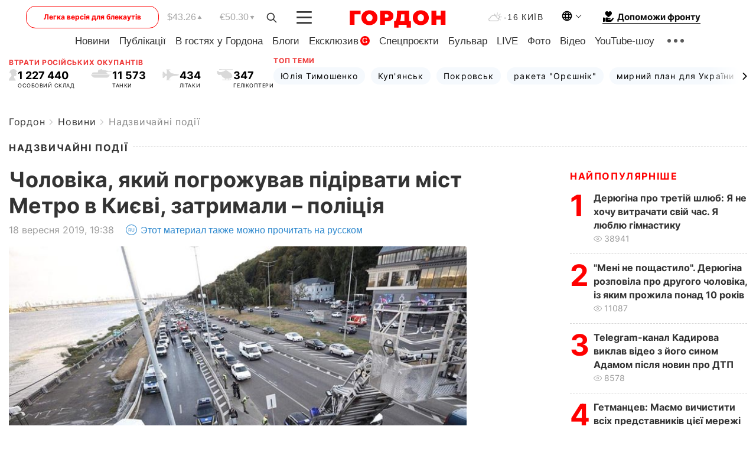

--- FILE ---
content_type: text/html; charset=UTF-8
request_url: https://gordonua.com/ukr/news/localnews/-cholovika-jakij-pogrozhuvav-pidirvati-mist-metro-v-kijevi-zatrimali-politsija-1281989.html
body_size: 26219
content:
<!DOCTYPE html><html lang="uk"><head>
    <meta charset="UTF-8">
    <meta http-equiv="X-UA-Compatible" content="IE=edge">
    <meta name="viewport" content="width=device-width, initial-scale=1">

    <meta name="msvalidate.01" content="DF6B4591C603DAD4E73878CB6B106CCE" />
    
            <meta name="robots" content="max-image-preview:large">
    
    

    

        <title>﻿Чоловіка, який погрожував підірвати міст Метро в Києві, затримали – поліція</title>    <meta name="description" content="Поліція не навела подробиць затримання чоловіка, який погрожував підірвати міст Метро в Києві. За даними агентства..." class="js-meta" />    
    
    
    
    
    
     <!-- alter article -->
	                            <link rel="alternate" href="https://gordonua.com/news/localnews/muzhchinu-ugrozhavshego-vzorvat-most-metro-v-kieve-zaderzhali-policiya-1281989.html" hreflang="ru">
                                        <link rel="alternate" href="https://gordonua.com/ukr/news/localnews/-cholovika-jakij-pogrozhuvav-pidirvati-mist-metro-v-kijevi-zatrimali-politsija-1281989.html" hreflang="uk">
                        <link rel="alternate" href="https://gordonua.com/ukr/news/localnews/-cholovika-jakij-pogrozhuvav-pidirvati-mist-metro-v-kijevi-zatrimali-politsija-1281989.html" hreflang="x-default">
                        <link rel="canonical" href="https://gordonua.com/ukr/news/localnews/-cholovika-jakij-pogrozhuvav-pidirvati-mist-metro-v-kijevi-zatrimali-politsija-1281989.html">        
                                                         <link rel="amphtml" href="https://gordonua.com/amp/ukr/news/localnews/-cholovika-jakij-pogrozhuvav-pidirvati-mist-metro-v-kijevi-zatrimali-politsija-1281989.html">
        
                                                            
                                                                                            
                <script async src="https://www.googletagmanager.com/gtag/js?id=G-LLKXF6867N"></script>
        <script>
            window.dataLayer = window.dataLayer || [];
            function gtag(){dataLayer.push(arguments);}
            gtag('js', new Date());

            gtag('config', 'G-LLKXF6867N');
        </script>
    
    <script type="text/javascript">
        var gtmContainerId = 'GTM-PFHTMJ';
        function gordonGTM() {
            // Код Google Tag Manager
            (function(w,d,s,l,i){w[l]=w[l]||[];w[l].push({'gtm.start':
            new Date().getTime(),event:'gtm.js'});var f=d.getElementsByTagName(s)[0],
            j=d.createElement(s),dl=l!='dataLayer'?'&l='+l:'';j.async=true;j.src=
            'https://www.googletagmanager.com/gtm.js?id='+i+dl;f.parentNode.insertBefore(j,f);
            })(window,document,'script','dataLayer', gtmContainerId);
        }
        window.addEventListener('DOMContentLoaded', function() {
            if (window.innerWidth <= 520) {
                setTimeout(gordonGTM, 4000);
            } else {
                gordonGTM();
            }
        });
    </script>

            <script type="text/javascript">
            function loadDelayedScripts() {
                var gptScript = document.createElement('script');
                gptScript.src = 'https://securepubads.g.doubleclick.net/tag/js/gpt.js';
                gptScript.async = true;
                document.head.appendChild(gptScript);

                var ymScript = document.createElement('script');
                ymScript.src = 'https://cdn.membrana.media/gdn/ym.js';
                ymScript.async = true;
                document.head.appendChild(ymScript);

                window.yieldMasterCmd = window.yieldMasterCmd || [];
                window.yieldMasterCmd.push(function() {
                    window.yieldMaster.init({
                        pageVersionAutodetect: true
                    });
                });
            }

            window.addEventListener('DOMContentLoaded', function() {
                setTimeout(loadDelayedScripts, 2000);
                                    gtag('event', 'membrana_ym_init');
                            });
        </script>

        <style>
            .nts-ad {display: flex; flex-direction: column; align-items: center; justify-content: center}
            .nts-ad-h300 {min-height: 300px}
        </style>
        
        
                
    <meta property='og:title' content="﻿Чоловіка, який погрожував підірвати міст Метро в Києві, затримали – поліція"/>
    <meta name='twitter:title' content="﻿Чоловіка, який погрожував підірвати міст Метро в Києві, затримали – поліція">
            <meta property='og:description' content="Поліція не навела подробиць затримання чоловіка, який погрожував підірвати міст Метро в Києві. За даними агентства..."/>
        <meta name='twitter:description' content="Поліція не навела подробиць затримання чоловіка, який погрожував підірвати міст Метро в Києві. За даними агентства...">
        <meta property="og:image:width" content="1300"> 
    <meta property="og:image:height" content="974">

<meta property='og:type' content='article'/>
<meta property='og:url' content='https://gordonua.com/ukr/news/localnews/-cholovika-jakij-pogrozhuvav-pidirvati-mist-metro-v-kijevi-zatrimali-politsija-1281989.html'/>
<meta property='og:image' content='https://gordonua.com/img/article/12819/89_big-v1568824932.jpg'/><meta property='og:site_name' content='Гордон | Gordon'/>

<meta name='twitter:card' content='summary_large_image'>
<meta name='twitter:site' content='@Gordonuacom'>
<meta name='twitter:creator' content='@Gordonuacom'>
    <meta name='twitter:image' content='https://gordonua.com/img/article/12819/89_big-v1568824932.jpg'>
         
                        
                
                                                                                                                                            

    

        
    
    <script type="application/ld+json">
    {
        "@context" : "https://schema.org",
        "@type" : "NewsArticle",
                "sameAs" : [ 
                            "https://gordonua.com/ukr/news/localnews/-cholovika-jakij-pogrozhuvav-pidirvati-mist-metro-v-kijevi-zatrimali-politsija-1281989.html"                    ],
                "mainEntityOfPage" : {
            "@type" : "WebPage",
            "@id" : "https://gordonua.com/ukr/news/localnews/-cholovika-jakij-pogrozhuvav-pidirvati-mist-metro-v-kijevi-zatrimali-politsija-1281989.html",
            "name" : "﻿Чоловіка, який погрожував підірвати міст Метро в Києві, затримали – поліція"
        },
        "headline": "﻿Чоловіка, який погрожував підірвати міст Метро в Києві, затримали – поліція",
                    "image": {
                "@type": "ImageObject",
                "url": "https://gordonua.com/img/article/12819/89_big-v1568824932.jpg",
                "height": 974,
                "width": 1300
            },
                "dateCreated" : "2019-09-18T19:38:00+03:00",
        "datePublished": "2019-09-18T19:38:00+03:00",
        "dateModified": "2019-09-19T02:01:38+03:00",

                    "author": {
                "@type": "Organization",
                "name": "ГОРДОН",
                "url": "https://gordonua.com",
                "sameAs": [
                                            "https://www.youtube.com/vgostyahugordona",
                                            "https://www.facebook.com/gordonuacom",
                                            "https://twitter.com/Gordonuacom",
                                            "https://flipboard.com/@GORDONUA",
                                            "https://gordonua.com/ukr/xml/rss.xml",
                                            "https://t.me/gordonuacom",
                                            "https://t.me/dmytrogordon_official",
                                            "https://invite.viber.com/?g2=AQABYNa0%2Brz9Pkzt0NnTdm5DcUzQHlf7QrDvmsZ1C9h5ZjM%2FKIIfxji%2BDRkQ6fy9&lang=ru",
                                        "https://uk.wikipedia.org/wiki/%D0%93%D0%BE%D1%80%D0%B4%D0%BE%D0%BD_(%D1%96%D0%BD%D1%82%D0%B5%D1%80%D0%BD%D0%B5%D1%82-%D0%B2%D0%B8%D0%B4%D0%B0%D0%BD%D0%BD%D1%8F)"
                ],
                "logo": {
                    "@type": "ImageObject",
                    "url": "https://gordonua.com/user/img/gordon-logo.svg",
                    "width": "228",
                    "height": "42"
                },
                "contactPoint" : {
                    "@type" : "ContactPoint",
                    "email" : "editor@gordonua.com",
                    "contactType" : "custumer support",
                    "areaServed" : "UA",
                    "availableLanguage" : ["uk-UA", "ru-UA"]
                }
            },
                "publisher": {
            "@type": "Organization",
            "name": "ГОРДОН",
            "url": "https://gordonua.com",
            "sameAs": [
                                    "https://www.youtube.com/vgostyahugordona",
                                    "https://www.facebook.com/gordonuacom",
                                    "https://twitter.com/Gordonuacom",
                                    "https://flipboard.com/@GORDONUA",
                                    "https://gordonua.com/ukr/xml/rss.xml",
                                    "https://t.me/gordonuacom",
                                    "https://t.me/dmytrogordon_official",
                                    "https://invite.viber.com/?g2=AQABYNa0%2Brz9Pkzt0NnTdm5DcUzQHlf7QrDvmsZ1C9h5ZjM%2FKIIfxji%2BDRkQ6fy9&lang=ru",
                                "https://uk.wikipedia.org/wiki/%D0%93%D0%BE%D1%80%D0%B4%D0%BE%D0%BD_(%D1%96%D0%BD%D1%82%D0%B5%D1%80%D0%BD%D0%B5%D1%82-%D0%B2%D0%B8%D0%B4%D0%B0%D0%BD%D0%BD%D1%8F)"
            ],
            "logo": {
                "@type": "ImageObject",
                "url": "https://gordonua.com/user/img/gordon-logo.svg",
                "width": "228",
                "height": "42"
            },
            "contactPoint" : {
                "@type" : "ContactPoint",
                "email" : "editor@gordonua.com",
                "contactType" : "custumer support",
                "areaServed" : "UA",
                "availableLanguage" : ["uk-UA", "ru-UA"]
            }
        },
                    "description": "Поліція не навела подробиць затримання чоловіка, який погрожував підірвати міст Метро в Києві. За даними агентства...",
                            "keywords" : "Київ, поліція, міст, міст Метро, Олексій Белько",
                            "articleSection": "Надзвичайні події",
            
            "articleBody":"Поліція не навела подробиць затримання чоловіка, який погрожував підірвати міст Метро в Києві. За даними агентства... Правоохоронці затримали чоловіка, який погрожував підірвати міст Метро в Києві та держустанови. Про це у Facebook повідомила пресслужба столичної поліції. &quot;Чоловіка затримали&quot;, – написала пресслужба, оновивши пост з інформацією про подію. https://www.facebook.com/UA.KyivPolice/posts/2429435783778845 Як повідомляє &quot;Інтерфакс-Україна&quot; з посиланням на джерела у правоохоронних органах, чоловіка затримали під час спільної операції загонів &quot;Альфа&quot; та КОРД. Паблік &quot;Киев оперативный&quot; опублікував у Facebook фото затримання. https://www.facebook.com/KyivOperativ/posts/800153163714105 18 вересня в поліції повідомили, що невідомий чоловік на мосту Метро в Києві стріляв у повітря і погрожував підірвати цей міст, а також держустанови. Рух авто і поїздів перекрили, поліція проводила спецоперацію. Слідчі кваліфікували інцидент як підготовку до теракту. За даними ЗМІ, чоловік, що погрожував підірвати міст, – 42-річний уродженець Фороса, розташованого в анексованому Росією Криму Олексій Белько. Джерела розповіли виданню &quot;theБабель&quot;, що в червні 2019 року Белько добровільно здав у Деснянське райуправління поліції Києва 1 кг вибухівки та 88 набоїв. Він заявив, що виявив їх &quot;у сейфі в селі в Чернігівській області&quot;. Як пише &quot;Українська правда&quot; з посиланням на джерела у правоохоронних органах, станом на червень 2019 року в Белька було звання старшого сержанта, він був начальником радіостанції радіоцентру польового вузла зв&#039;язку військової частини А3628 у Броварах Київської області. 26 червня суд визнав Белька винним у самовільному залишенні військової частини, призначивши йому покарання у вигляді семи днів арешту із триманням на гауптвахті. За даними видання, наразі Белька звільнено з військової частини. Також ЗМІ повідомляли, що Белько – учасник антитерористичної операції на Донбасі.",
                                  
        "inLanguage" : "uk",
        "alternativeHeadline" : "﻿Чоловіка, який погрожував підірвати міст Метро в Києві, затримали – поліція",
        "copyrightYear" : "2022",
        "wordCount" : "568",
        "speakable" : {
            "@type" : "SpeakableSpecification",
            "cssSelector" : ["h1"]
        }
    }
    </script>



    
            
    <script type="application/ld+json">
    {
        "@context": "http://schema.org",
        "@type": "BreadcrumbList",
        "itemListElement": [
                                            {
                "@type": "ListItem",
                "position": 1,
                "item": {
                                            "@id": "/ukr/news.html",  // cp0
                                        "name": "Новини"
                }
            }
            ,                                            {
                "@type": "ListItem",
                "position": 1,
                "item": {
                                            "@id": "/ukr/news/localnews.html",  // cp0
                                        "name": "Надзвичайні події"
                }
            }
                            ]
    }
    </script>
    

<script type="application/ld+json">
{
    "@context": "http://schema.org",
    "@type": "WebSite",
    "url": "https://gordonua.com",
    "potentialAction": {
        "@type": "SearchAction",
        "target": "/ukr/search/query={search_term_string}",
        "query-input": "required name=search_term_string"
    }
}
</script>                                                        
<link rel="preconnect" href="https://connect.facebook.net">
<link rel="preconnect" href="https://cdn.gravitec.net">
    <link rel="preload" href='/user/css/fonts_connect_new3.css' as="style"/>
        <link rel="preload" href='/user/css/main.min-v37.css' as="style"/>
    <link rel="preload" href='/user/css/fix.min-v27.css' as="style"/>
        <link rel="icon" type="image/png" href="/user/img/favicon-new.png" sizes="16x16">
    <link rel="icon" type="image/png" href="/user/img/favicon-new32.png" sizes="32x32">
    <link rel="apple-touch-icon" type="image/png" href="/user/img/favicon-newiOS.png" sizes="180x180">
    
    <link rel="stylesheet" href="/user/css/fonts_connect_new3.css">
        <link rel="stylesheet" href="/user/css/main.min-v37.css">
    <link rel="stylesheet" href="/user/css/fix.min-v27.css">
    <style>
        div[data-place='43'],
        div[data-place='70'], 
        div[data-place='71'], 
        div[data-place='72'],
        div[data-place='56'], 
        div[data-place='57'], 
        div[data-place='58'],
        div[data-place='36'],
        div[data-place='37'],
        div[data-place='38'],
        div[data-place='160'],
        div[data-place='161'],
        div[data-place='51'],
        div[data-place='52'],
        div[data-place='53'],
        div[data-place='88'],
        div[data-place='89'],
        div[data-place='82'],
        div[data-place='44'],
        div[data-place='99'],
        div[data-place='100'],
        div[data-place='102'],
        div[data-place='103'],
        div[data-place='104'],
        div[data-place='96'],
        div[data-place='98'],
        div[data-place='168'],
        div[data-place='169']
        {
            margin: 30px 0;
        }
        div[data-place='70'],
        div[data-place='43'],
        div[data-place='56'],
        div[data-place='51'],
        div[data-place='37'],
        div[data-place='36']{
            position: relative;
            z-index: 1;
        }
        div[data-place='108'], div[data-place='109']{
            margin: 30px auto;
        }
        blockquote.twitter-tweet{
            padding: inherit;
            font-size: inherit;
            line-height: inherit;
            text-align: inherit;
            color: inherit;
            font-family: inherit;
            border-top: inherit;
            position: inherit;
            margin-top: inherit;
        }
        blockquote.twitter-tweet a{
            color: #2f89ce;
            font-family: inherit;
        }
        blockquote.twitter-tweet a:hover{
            color: #ff5353!important;
        }
        .main-slider ~ .content__flex-main .content__base{
            order: 2!important;
        }
        .top-slider__box .swiper-slide{
            margin-right: 15px;
        }
         @media screen and (max-width: 567px){
            .theme-box.tegs-rubric .theme-box-slider1 .swiper-slide{
            margin-right: 10px;
        }
        }
        .bulvar .theme-box .news-tegs__link{
            font-family: Inter-Regular, sans-serif;
        }
    </style>
    <script>
        var root_domain = 'gordonua.com';
        var loadsrcscache = [];
        load_srcs = function(sources, callback) {
            loadsrcscache.push([sources, callback]);
        }
    </script>

    </head><body ><div class="sbody"><style>.boulevard-block .main-slider .views {display: block;}.popular-list .popular-list__item .views {display: block!important;}[data-action="banners"] .banner.has-iframe::before,[data-action="banners"] .banner.has-img::before,[data-action="banners"] .banner .adsbygoogle:before {content: "Реклама";display: block;font-size: 14px;color: #9a9a9a;}[data-action="banners"] .banner a::before{font-family: 'Inter-Regular';}[data-action="banners"] .banner .adsbygoogle:before{position: absolute;top: -30px;}[data-action="banners"] .banner .adsbygoogle{margin-top: 20px;position: relative;}[data-action="banners"] .banner.has-iframe .adsbygoogle:before{display: none;}[data-action="banners"] .banner.has-iframe .adsbygoogle{margin-top: 0;}.MIXADVERT_NET a::before{display: none!important;}.MIXADVERT_NET > div::before{position: absolute;top: -30px;}@media (min-width: 567px) {.news-slider-box .content-tile.big .content-tile__img img{height: auto;}}.news-slider-box .content-tile.big .content-tile__img {max-height: 200px;}@media (max-width: 567px){.news-slider-box .content-tile.big .content-tile__img {max-height: 166px;}}.content-title .content-title__link h1,main.content__base .content-title h1.content-title__link{font-size: inherit !important;line-height: inherit !important;color: inherit !important;margin-bottom: inherit !important;font-family: inherit !important;display: inline !important;letter-spacing: inherit!important;text-transform: inherit!important;}main.content__base .content-title h1.content-title__link{color: red!important;font-size: 18px!important;line-height: 24px!important;letter-spacing: .08em!important;text-transform: uppercase!important;font-family: Inter-Bold, sans-serif !important;}.all-materials-title h1 {display: block;width: fit-content;text-transform: uppercase;font-family: Inter-SemiBold;font-size: 16px;letter-spacing: .08em;color: #202020;background: #fff;padding-right: 10px;margin-bottom: 0;line-height: 30px;white-space: nowrap;}.all-materials-title.top-theme-title.top-theme-page-title h1 {text-transform: inherit;}@media (max-width: 640px) {.materil-author h1 {font-size: 16px;}}</style><script>
                   function checkBanners() {  
                        document.querySelectorAll('.banner:not(.has-iframe)').forEach(banner => {
                            if (banner.querySelector('iframe')) {
                                banner.classList.add('has-iframe');
                            } 
                            if (banner.querySelector('img')) {
                                banner.classList.add('has-iframe');
                            }
                            
                            const div = banner.querySelector('div[id]');
                            if (div && (div.innerHTML.trim() !== '' || div.nextElementSibling && div.nextElementSibling.tagName === 'SCRIPT')) {
                                banner.classList.add('has-iframe');
                            }
                        });  
                    }
                setTimeout(checkBanners, 4000);
                let scrollCount = 0;
                function onScroll() {
                    checkBanners();
                    scrollCount++;
                        if (scrollCount >= 5) {
                            window.removeEventListener('scroll', onScroll);
                        }
                    }
                window.addEventListener('scroll', checkBanners);
            </script><script>
                function getCookie(name) {
                    var nameEQ = name + "=";
                    var ca = document.cookie.split(';');
                    for(var i=0;i < ca.length;i++) {
                        var c = ca[i];
                        while (c.charAt(0)==' ') c = c.substring(1,c.length);
                        if (c.indexOf(nameEQ) == 0) return c.substring(nameEQ.length,c.length);
                    }
                    return null;
                }
                function set_cookie(name,value,days, link) {
                    var expires = "";
                    if (days) {
                        var date = new Date();
                        date.setTime(date.getTime() + (days*24*60*60*1000));
                        expires = "; expires=" + date.toUTCString();
                    }
                    document.cookie = name + "=" + (value || "")  + expires + "; path=/";
                    document.location.href = link;
                }

                var pull_optimization_check = {};
            </script><!-- Google Tag Manager (noscript) -->
<noscript><iframe src="https://www.googletagmanager.com/ns.html?id=GTM-PFHTMJ"
height="0" width="0" style="display:none;visibility:hidden"></iframe></noscript>
<!-- End Google Tag Manager (noscript) --> <style>
    .header__top{
        position: relative;
    }
    .light-version-btn:hover {
        opacity: 0.8;
    }
    .light-version-btn{
        font-size: 12px;
        line-height: 20px;
        display: flex;
        justify-content: center;
        align-items: center;
        height: 38px;
        width: 100%;
        max-width: 225px;
        /* position: absolute; */
        top: 5px;
        left: 5.5%;
        color: #FF0000;
        border: 1px solid #FF0000;
        border-radius: 16px;
        margin-right: 14px;
    }
    @media (max-width: 1270px){
        .light-version-btn{
            left: 46px;
        }
    }
    @media (max-width: 1210px){
        .light-version-btn {
            max-width: 195px;
        }
    }
    @media (max-width: 1150px){
        .light-version-btn {
            display: none;
        }
    }
    @media (max-width: 567px){
        .header__top,  .country-switcher{
            background: white;
        }
    }
    @media (max-width: 1150px){
        .light-version-btn {
            display: none;
            right: 0;
            left: auto;
            background: white;
            position: fixed;
            bottom: 0;
            top: auto;
            max-width: 100%;
            border: none;
            height: 91px;
            font-size: 16px;
            background: #F7F7F8;
            border-radius: 0;
        }
    }

    

    .foundation {
        display: none;
        border-bottom: 1px solid;
        line-height: 19px;
        text-decoration: none;
    }
    .foundation img {
        padding-bottom: 2px;
    }
    .foundation span.foundation-text {
        font-family: Inter-Bold, sans-serif;
        font-size: 15px;
        padding-left: 5px;
    }
    .foundation:hover span.foundation-text {
        color: red;
    }

    @media (min-width: 749px){
        .foundation {
            display: inline-flex;
        }
    }
</style>

<header class="header">
    <div class="container">
        <div class="header__top">
            <a class="light-version-btn" href="https://fast.gordonua.com/ukr/">
                Легка версія для блекаутів
            </a>
            <div class="course">
                <span class="course__item dollar">$43.26</span>
                <span class="course__item euro">€50.30</span>
            </div>
            <button id="search-btn" class="search-btn">
                <img width="18" height="18" src="/user/img/Shape.svg" alt="search btn">
            </button>
            <a class="menu-mob" id="butt1" >
                <img width="26" height="21" class="closed" src="/user/img/gumburger.svg" alt="menu closed">
                <div class="open">
                    <img src="/user/img/close_.svg" alt="menu open">
                </div>
            </a>

            <div class="logo">
                <a href="https://gordonua.com/ukr/">
                    <img width="165" height="30" src="/user/img/gordon-logo.svg" alt="Головна">
                </a>
            </div>

            <div class="temperature">
                <img width="23" height="16" src="/user/img/temp.svg" alt="weather">
                -16 Київ
            </div>

            <div class="languages">
            <div class="languages-select"><img width="20" height="20" src="/user/img/planet.svg" alt="languages"></div>
            <div class="languages-change">
                                                                                                                                                                                                                                                        <div><a href="https://gordonua.com/news/localnews/muzhchinu-ugrozhavshego-vzorvat-most-metro-v-kieve-zaderzhali-policiya-1281989.html" data-langid="2" data-absnum="1" onclick="set_cookie('lang', 1, 30, 'https://gordonua.com/news/localnews/muzhchinu-ugrozhavshego-vzorvat-most-metro-v-kieve-zaderzhali-policiya-1281989.html')" style="font-size:16px;font-weight:400">RU</a></div>
                        <div><a href="https://english.gordonua.com" onclick="document.location.href='https://english.gordonua.com'" style="font-size:16px;font-weight:400">EN</a></div>
                                                                                                                </div>
            </div>

            <a href="/ukr/drone.html" class="foundation">
                <img width="20" height="20" src="/user/img/foundation-help.svg" alt="languages">
                <span class="foundation-text">Допоможи фронту</span>
            </a>
        </div>

                                                                                                                                                                                                                                                                                                                                                                                
                                                                                                                                                                                                                                                                                
                                                                                                                                                                                                                                                                                                                                                                                                                
                                                                                                                                                                                        
        <div class="header-menu">
            <button id="search-btn-mob" class="search-btn search-btn-mob"><img width="18" height="18" src="/user/img/Shape.svg" alt="search">Пошук</button>
            <div class="header-menu__item">
                <div class="header-menu__title-box"><span class="header-menu__title">Головна</span></div>
                <nav>
                    <ul>
                                                    <li><a  href="/ukr/news.html">Новини</a></li>
                                                    <li><a  href="/ukr/publications.html">Публікації</a></li>
                                                    <li><a  href="/ukr/interview.html">В гостях у Гордона</a></li>
                                                    <li><a  href="/ukr/blogs.html">Блоги</a></li>
                                                    <li><a  href="/ukr/exclusive.html">Ексклюзив</a><span class="g-bl">G</span></li>
                                                    <li><a  href="/ukr/specprojects.html">Спецпроєкти</a></li>
                                                    <li><a  href="/ukr/bulvar.html">Бульвар</a></li>
                                                    <li><a  href="/ukr/live.html">LIVE</a></li>
                                                    <li><a  href="/ukr/photo.html">Фото</a></li>
                                                    <li><a  href="/ukr/video.html">Відео</a></li>
                                                    <li><a  href="/ukr/talkshow.html">YouTube-шоу</a></li>
                                            </ul>
                </nav>
                <div class="header-menu__item">
                    <div class="header-menu__title-box"><span class="header-menu__title">Соцмережі</span></div>
                    <nav>
                        <ul>
                                                                                            <li><a class="bold youtube-h" href="https://www.youtube.com/vgostyahugordona">YouTube</a></li>
                                                                                            <li><a class="bold facebook-h" href="https://www.facebook.com/gordonuacom">Facebook</a></li>
                                                                                            <li><a class="bold twitter-h" href="https://twitter.com/Gordonuacom">Twitter</a></li>
                                                                                            <li><a class="bold flipboard-h" href="https://flipboard.com/@GORDONUA">Flipboard</a></li>
                                                                                            <li><a class="bold rss-h" href="https://gordonua.com/ukr/xml/rss.xml">RSS</a></li>
                                                                                            <li><a class="bold telegram-h" href="https://t.me/gordonuacom">Telegram <br> Gordonua.com</a></li>
                                                                                            <li><a class="bold telegram-h2" href="https://t.me/dmytrogordon_official">Telegram <br> Дмитро Гордон</a></li>
                                                                                            <li><a class="bold viber-h" href="https://invite.viber.com/?g2=AQABYNa0%2Brz9Pkzt0NnTdm5DcUzQHlf7QrDvmsZ1C9h5ZjM%2FKIIfxji%2BDRkQ6fy9&lang=ru">Viber</a></li>
                                                    </ul>
                    </nav>
                </div>
            </div>
            <div class="header-menu__item">
                <div class="header-menu__title-box"><span class="header-menu__title">Категорії новин</span></div>
                <nav>
                    <ul>
                                                    <li><a href="/ukr/news.html">Всі новини</a></li>
                                                    <li><a href="/ukr/news/military-actions.html">Воєнні дії</a></li>
                                                    <li><a href="/ukr/news/worldnews.html">Світ</a></li>
                                                    <li><a href="/ukr/news/politics.html">Політика</a></li>
                                                    <li><a href="/ukr/news/money.html">Гроші</a></li>
                                                    <li><a href="/ukr/news/sport.html">Спорт</a></li>
                                                    <li><a href="/ukr/news/localnews.html">Надзвичайні події</a></li>
                                                    <li><a href="/ukr/news/culture.html">Культура</a></li>
                                                    <li><a href="/ukr/news/science.html">Техно</a></li>
                                                    <li><a href="/ukr/news/health.html">Спосіб життя</a></li>
                                                    <li><a href="/ukr/interesting.html">Цікаве</a></li>
                                                    <li><a href="/ukr/news/society.html">Cуспільство</a></li>
                                            </ul>
                </nav>
                <div class="header-menu__item mobile-hide">
                    <div class="header-menu__title-box"><span class="header-menu__title">Контакти</span></div>
                    <nav class="contacts-box">
                        <ul>
                            <li><a class="contacts-h" href="tel:+380442071301">+380 (44) 207-13-01,</a></li>
                            <li><a class="contacts-h" href="tel:+380442071302">+380 (44) 207-13-02</a></li>
                        </ul>
                    </nav>
                    <nav class="email-box">
                        <ul>
                            <li><a class="email-h" href="/cdn-cgi/l/email-protection#395c5d504d564b795e564b5d56574c58175a5654"><span class="__cf_email__" data-cfemail="dfbabbb6abb0ad9fb8b0adbbb0b1aabef1bcb0b2">[email&#160;protected]</span></a></li>
                        </ul>
                    </nav>
                   
                    <div class="hide-desctop">
                        <div class="header-menu__title-box"><span class="header-menu__title">Інформація</span></div>
                        <nav>
                            <ul>
                                                                    <li><a href="/ukr/about/job.html">Вакансії</a></li>
                                                                    <li><a href="/ukr/about.html">Редакція</a></li>
                                                                    <li><a href="/ukr/about/advertisement.html">Реклама на сайті</a></li>
                                                                    <li><a href="/ukr/legal_info.html">Правова інформація</a></li>
                                                                    <li><a href="/ukr/about/how-to-read.html">Як нас читати на тимчасово окупованих територіях</a></li>
                                                            </ul>
                        </nav>
                        <span class="header-menu__title">Застосунки</span>
                        <nav>
                            <ul class="app-box">
                                <li><a href="https://play.google.com/store/apps/details?id=com.gordon"><img src="/user/img/app1.png" alt="android app"></a></li>
                                <li><a href="https://itunes.apple.com/app/id1282904011"><img src="/user/img/app2.png" alt="ios app"></a></li>
                            </ul>
                        </nav>
                    </div>
                </div>
            </div>
            <div class="header-menu__item">
                <div class="header-menu__title-box"><span class="header-menu__title">Місто</span></div>
                <nav>
                    <ul>
                                                    <li><a  href="/ukr/news/kiev.html">Київ</a></li>
                                                    <li><a  href="/ukr/tags/harkov.html">Харків</a></li>
                                                    <li><a  href="/ukr/tags/lvov.html">Львів</a></li>
                                                    <li><a  href="/ukr/tags/dnepr.html">Дніпро</a></li>
                                                    <li><a  href="/ukr/tags/odessa-1.html">Одеса</a></li>
                                                    <li><a  href="/ukr/tags/mariupol-1.html">Маріуполь</a></li>
                                                    <li><a  href="/ukr/tags/donetsk-1.html">Донецьк</a></li>
                                                    <li><a  href="/ukr/tags/lugansk.html">Луганськ</a></li>
                                            </ul>
                </nav>
            </div>
            <div class="header-menu__item mobile-hide">
                <div class="header-menu__title-box"><span class="header-menu__title">Соцмережі</span></div>
                <nav>
                    <ul>
                                                                                <li><a class="bold youtube-h" href="https://www.youtube.com/vgostyahugordona">YouTube</a></li>
                                                                                <li><a class="bold facebook-h" href="https://www.facebook.com/gordonuacom">Facebook</a></li>
                                                                                <li><a class="bold twitter-h" href="https://twitter.com/Gordonuacom">Twitter</a></li>
                                                                                <li><a class="bold flipboard-h" href="https://flipboard.com/@GORDONUA">Flipboard</a></li>
                                                                                <li><a class="bold rss-h" href="https://gordonua.com/ukr/xml/rss.xml">RSS</a></li>
                                                                                <li><a class="bold telegram-h" href="https://t.me/gordonuacom">Telegram <br> Gordonua.com</a></li>
                                                                                <li><a class="bold telegram-h2" href="https://t.me/dmytrogordon_official">Telegram <br> Дмитро Гордон</a></li>
                                                                                <li><a class="bold viber-h" href="https://invite.viber.com/?g2=AQABYNa0%2Brz9Pkzt0NnTdm5DcUzQHlf7QrDvmsZ1C9h5ZjM%2FKIIfxji%2BDRkQ6fy9&lang=ru">Viber</a></li>
                                            </ul>
                </nav>
            </div>
            <div class="header-menu__item mobile-hide">
                <div class="hide-desctop">
                    <div class="header-menu__title-box"><span class="header-menu__title">Інформація</span></div>
                    <nav>
                        <ul>
                                                            <li><a href="/ukr/about/job.html">Вакансії</a></li>
                                                            <li><a href="/ukr/about.html">Редакція</a></li>
                                                            <li><a href="/ukr/about/advertisement.html">Реклама на сайті</a></li>
                                                            <li><a href="/ukr/legal_info.html">Правова інформація</a></li>
                                                            <li><a href="/ukr/about/how-to-read.html">Як нас читати на тимчасово окупованих територіях</a></li>
                                                    </ul>
                    </nav>
                </div>
                <div class="header-menu__title-box"><span class="header-menu__title">Контакти</span></div>
                <nav class="contacts-box">
                    <ul>
                        <li><a class="contacts-h" href="tel:+380442071301">+380 (44) 207-13-01,</a></li>
                        <li><a class="contacts-h" href="tel:+380442071302">+380 (44) 207-13-02</a></li>
                    </ul>
                </nav>

                <nav class="email-box" style="margin-bottom: 0">
                    <ul>
                        <li><a class="email-h" href="/cdn-cgi/l/email-protection#d4b1b0bda0bba694b3bba6b0bbbaa1b5fab7bbb9"><span class="__cf_email__" data-cfemail="91f4f5f8e5fee3d1f6fee3f5feffe4f0bff2fefc">[email&#160;protected]</span></a></li>
                    </ul>
                </nav>
                <div class="help-btn">
                    <span>Допоможи фронту</span>
                    <a class="help-btn__link" href="/ukr/drone.html">Допомогти</a>
                </div>
                <div class="hide-desctop">
                    <span class="header-menu__title">Застосунки</span>
                    <nav>
                        <ul class="app-box">
                            <li><a href="https://play.google.com/store/apps/details?id=com.gordon"><img src="/user/img/app1.png" alt="app google pic"></a></li>
                            <li><a href="https://itunes.apple.com/app/id1282904011"><img src="/user/img/app2.png" alt="app apple pic"></a></li>
                        </ul>
                    </nav>
                </div>
            </div>

            <div class="header-menu__item hide-mobile">
                <div class="header-menu__title-box"><span class="header-menu__title">Інформація</span></div>
                <nav>
                    <ul>
                                                    <li><a href="/ukr/about/job.html">Вакансії</a></li>
                                                    <li><a href="/ukr/about.html">Редакція</a></li>
                                                    <li><a href="/ukr/about/advertisement.html">Реклама на сайті</a></li>
                                                    <li><a href="/ukr/legal_info.html">Правова інформація</a></li>
                                                    <li><a href="/ukr/about/how-to-read.html">Як нас читати на тимчасово окупованих територіях</a></li>
                                            </ul>
                </nav>
                <span class="header-menu__title">Застосунки</span>
                <nav>
                    <ul class="app-box">
                        <li><a href="https://play.google.com/store/apps/details?id=com.gordon"><img src="/user/img/app1.png" alt="app google p"></a></li>
                        <li><a href="https://itunes.apple.com/app/id1282904011"><img src="/user/img/app2.png" alt="app apple p"></a></li>
                    </ul>
                </nav>
            </div>

        </div>

        <div class="header_rubric">
            <nav>
                <ul>
                                            <li><a class="header_rubric__link" href="/ukr/news.html">Новини</a></li>
                                            <li><a class="header_rubric__link" href="/ukr/publications.html">Публікації</a></li>
                                            <li><a class="header_rubric__link" href="/ukr/interview.html">В гостях у Гордона</a></li>
                                            <li><a class="header_rubric__link" href="/ukr/blogs.html">Блоги</a></li>
                                            <li><a class="header_rubric__link" href="/ukr/exclusive.html">Ексклюзив</a><span class="g-bl">G</span></li>
                                            <li><a class="header_rubric__link" href="/ukr/specprojects.html">Спецпроєкти</a></li>
                                            <li><a class="header_rubric__link" href="/ukr/bulvar.html">Бульвар</a></li>
                                            <li><a class="header_rubric__link" href="/ukr/live.html">LIVE</a></li>
                                            <li><a class="header_rubric__link" href="/ukr/photo.html">Фото</a></li>
                                            <li><a class="header_rubric__link" href="/ukr/video.html">Відео</a></li>
                                            <li><a class="header_rubric__link" href="/ukr/talkshow.html">YouTube-шоу</a></li>
                                    </ul>
                <button class="menu-show"><img width="28" height="6" src="/user/img/group1.svg" alt="show menu"></button>
            </nav>
            <div class="menu-rubric">
                <nav>
                    <ul>
                                                    <li><a href="/ukr/news.html">Всі новини</a></li>
                                                    <li><a href="/ukr/news/military-actions.html">Воєнні дії</a></li>
                                                    <li><a href="/ukr/news/worldnews.html">Світ</a></li>
                                                    <li><a href="/ukr/news/politics.html">Політика</a></li>
                                                    <li><a href="/ukr/news/money.html">Гроші</a></li>
                                                    <li><a href="/ukr/news/sport.html">Спорт</a></li>
                                                    <li><a href="/ukr/news/localnews.html">Надзвичайні події</a></li>
                                                    <li><a href="/ukr/news/culture.html">Культура</a></li>
                                                    <li><a href="/ukr/news/science.html">Техно</a></li>
                                                    <li><a href="/ukr/news/health.html">Спосіб життя</a></li>
                                                    <li><a href="/ukr/interesting.html">Цікаве</a></li>
                                                    <li><a href="/ukr/news/society.html">Cуспільство</a></li>
                                            </ul>
                </nav>
            </div>
        </div>

        <div class="rubric-box">
            <div class="rubric-box-slider swiper-container">
                <div class="swiper-wrapper">
                                            <div class="swiper-slide">
                            <a class="rubric-box__item" href="/ukr/news.html"><span>Новини</span></a>
                        </div>
                                            <div class="swiper-slide">
                            <a class="rubric-box__item" href="/ukr/publications.html"><span>Публікації</span></a>
                        </div>
                                            <div class="swiper-slide">
                            <a class="rubric-box__item" href="/ukr/interview.html"><span>В гостях у Гордона</span></a>
                        </div>
                                            <div class="swiper-slide">
                            <a class="rubric-box__item" href="/ukr/blogs.html"><span>Блоги</span></a>
                        </div>
                                            <div class="swiper-slide">
                            <a class="rubric-box__item" href="/ukr/exclusive.html"><span>Ексклюзив</span></a>
                        </div>
                                            <div class="swiper-slide">
                            <a class="rubric-box__item" href="/ukr/specprojects.html"><span>Спецпроєкти</span></a>
                        </div>
                                            <div class="swiper-slide">
                            <a class="rubric-box__item" href="/ukr/bulvar.html"><span>Бульвар</span></a>
                        </div>
                                            <div class="swiper-slide">
                            <a class="rubric-box__item" href="/ukr/live.html"><span>LIVE</span></a>
                        </div>
                                            <div class="swiper-slide">
                            <a class="rubric-box__item" href="/ukr/photo.html"><span>Фото</span></a>
                        </div>
                                            <div class="swiper-slide">
                            <a class="rubric-box__item" href="/ukr/video.html"><span>Відео</span></a>
                        </div>
                                            <div class="swiper-slide">
                            <a class="rubric-box__item" href="/ukr/talkshow.html"><span>YouTube-шоу</span></a>
                        </div>
                                    </div>
                <span class="theme-arrow_"><img src="/user/img/arrow-right2.svg" alt="sl arr right"></span>
            </div>
            
            

                        
                                                                                                                                        
            <div class="top-wrapper flex2">
                <div class="top-wrapper-item">
                    <div class="losses-wrap flex2">
                        <div class="item-lw title flex2">
                            Втрати російських окупантів
                        </div>
                        <div class="item-lw">
                            <div class="losses flex2">
                                <div class="item-l-wrap flex2">
                                    <div class="item-l">
                                        <img width="15" height="20" class="r-p" src="/user/img/r-p.svg" alt="">
                                    </div>
                                    <div class="item-l flex2">
                                        <span> 1 227 440</span>
                                        <p>ОСОБОВИЙ СКЛАД</p>
                                    </div>
                                </div>
                                <div class="item-l-wrap flex2">
                                    <div class="item-l">
                                        <img width="36" height="15" class="r-t" src="/user/img/r-t.svg" alt="">
                                    </div>
                                    <div class="item-l">
                                        <span> 11 573</span>
                                        <p>
ТАНКИ</p>
                                    </div>
                                </div>
                                <div class="item-l-wrap flex2">
                                    <div class="item-l">
                                        <img width="29" height="19" class="r-pl" src="/user/img/r-pl.svg" alt="">
                                    </div>
                                    <div class="item-l">
                                        <span> 434</span>
                                        <p>ЛІТАКИ</p>
                                    </div>
                                </div>
                                <div class="item-l-wrap flex2">
                                    <div class="item-l">
                                        <img width="28" height="19" class="r-h" src="/user/img/r-h.svg" alt="">
                                    </div>
                                    <div class="item-l">
                                        <span> 347</span>
                                        <p>ГЕЛІКОПТЕРИ</p>
                                    </div>
                                </div>
                            </div>
                        </div>
                    </div>
                </div>

                
                <div class="top-wrapper-item">
                    <div class="losses-wrap losses-wrap-slider flex2">
                        <div class="item-lw title flex2">
                            Топ теми
                        </div>
                        <div class="item-lw">
                            <div class="theme-box">
                                <div class="theme-box-slider swiper-container">
                                    <div class="swiper-wrapper">
                                                                                    <div class="swiper-slide">
                                                <a class="theme-box__item " href="/ukr/tags/julija-timoshenko.html">
                                                    <span>Юлія Тимошенко</span>
                                                </a>
                                            </div>
                                                                                    <div class="swiper-slide">
                                                <a class="theme-box__item " href="/ukr/tags/kupjansk.html">
                                                    <span>Куп'янськ</span>
                                                </a>
                                            </div>
                                                                                    <div class="swiper-slide">
                                                <a class="theme-box__item " href="/ukr/tags/pokrovsk.html">
                                                    <span>Покровськ</span>
                                                </a>
                                            </div>
                                                                                    <div class="swiper-slide">
                                                <a class="theme-box__item " href="/ukr/tags/raketa-oreshnik.html">
                                                    <span>ракета "Орєшнік"</span>
                                                </a>
                                            </div>
                                                                                    <div class="swiper-slide">
                                                <a class="theme-box__item " href="/ukr/tags/mirnyj-plan-dlja-ukrainy.html">
                                                    <span>мирний план для України</span>
                                                </a>
                                            </div>
                                                                            </div>
                                </div>
                
                                <span class="swiper-button-prev theme-arrow theme-arrow-left swiper-button-white">
                                    <img width="8" height="12" src="/user/img/arrow-right2.svg" alt="sl left">
                                </span>
                                <span class="swiper-button-next theme-arrow swiper-button-white">
                                    <img width="8" height="12" src="/user/img/arrow-right2.svg" alt="sl right">
                                </span>
                            </div>
                        </div>
                    </div>
                </div>
            </div>
            
        </div>
    </div>
</header>

<script data-cfasync="false" src="/cdn-cgi/scripts/5c5dd728/cloudflare-static/email-decode.min.js"></script><script>
    load_srcs(['/user/js/swiper-bundle.min.js'], function() {
        var swiper = new Swiper(".theme-box-slider", {
            spaceBetween: 10,
            grabCursor: true,
            slidesPerView: 'auto',
            navigation: {
                nextEl: ".swiper-button-next",
                prevEl: ".swiper-button-prev"
            },
        });
        
        var swiper = new Swiper(".theme-box-slider1", {
            spaceBetween: 10,
            grabCursor: true,
            slidesPerView: 'auto',
            navigation: {
                nextEl: ".theme-arrow1"
            },
        });
        
        var swiper = new Swiper(".rubric-box-slider", {
            spaceBetween: 16,
            grabCursor: true,
            slidesPerView: 'auto',
            navigation: {
                nextEl: ".theme-arrow_"
            },
        });
    });
</script> <div class="container "> 

    <i data-absnum="1281989" data-operand="article" data-action="stat" data-lang="2" class="sunsite_actions" style="display:none;"></i>
<div class="content content__flex content-two 1">
    
<ul class="breadcrumb breadcrumb-news">
    
    
        
    <li>
        <a href="/ukr/">Гордон</a>
    </li>
    
                                    <li>
                            <a href="/ukr/news.html">Новини</a>
                    </li>
                                    <li>
                            <a href="/ukr/news/localnews.html">Надзвичайні події</a>
                    </li>
    </ul>
        <div class="content-title">
        <a class="content-title__link" href="/ukr/news/localnews.html">
            Надзвичайні події
        </a>
    </div>
    <style>
        @media (max-width: 415px){
            .content-link-ua, .content-link-ru{
                font-family: Inter-Regular, sans-serif;
            }
        }
        @media (max-width: 600px) {
            .video-fix-block iframe {
                height: 200px !important;
            }
        }
        @media screen and (max-width: 412px) {
            .news-picture{
                position: relative;
            }
           .news-picture img {
                position: absolute;
                top: 0;
                left: 0;
                width: 100%;
                height: 100%;
            }
            .news-picture.margin img {
                position: relative;
            }
            .news-picture picture {
                display: block;
                position: relative;
                width: 100%;
                padding-bottom: 66.67%;
                height: 0;
                display: block;
                margin-bottom: 6px;
            }
            article.fix .news-picture picture img{
                position: relative;
            }
            article.fix .news-picture picture{
                position: relative;
                padding-bottom: initial;
                height: auto;
            }
        }

.news-picture,
.news-picture-left,
.news-picture-right {
    margin: 15px 0;
}

.news-picture picture,
.news-picture-left picture,
.news-picture-right picture {
    display: block;
    max-width: 100%;
    height: auto;
}

.news-picture img,
.news-picture-left img,
.news-picture-right img {
    max-width: 100%;
    height: auto;
    display: block;
}

.news-picture-left > .ph-source.news-picture-describe, 
.news-picture-right > .ph-source.news-picture-describe {
    margin-bottom: 0
}

@media (max-width: 768px) {
    .news-picture-left, .news-picture-right {
        margin: auto;
    }
}

@media (min-width: 768px) {
    .news-picture-left {
        float: left;
        margin: 5px 15px 5px 0;
        max-width: 50%;
    }

    .news-picture-right {
        float: right;
        margin: 5px 0 15px 5px;
        max-width: 50%;
    }

    .news-picture-left::after,
    .news-picture-right::after {
        content: "";
        display: table;
        clear: both;
    }
}

@media (min-width: 1200px) {
    .news-picture-left,
    .news-picture-right {
        max-width: 40%;
    }
}
    </style>
    <div class="content__flex-main news new-desing-photo">
        <main class="content__base">
        
                                    

            <div class="container-inside">
                <h1 data-edit="1281989,2254" data-absnum="1281989">﻿Чоловіка, який погрожував підірвати міст Метро в Києві, затримали – поліція

<span class="art-icons">
                                                                                                                    
        
            
        
        
        
        
        </span>
</h1>
                <div class="content__base-info">
                                            <div class="content-date">
                                                            18 вересня 2019, 19:38
                                                    </div>
                    
                                        
                    
                                            <a class="content-link-ru" href="https://gordonua.com/news/localnews/muzhchinu-ugrozhavshego-vzorvat-most-metro-v-kieve-zaderzhali-policiya-1281989.html">Этот материал также можно прочитать на русском</a>
                                    </div>
            </div>

                                                                            
                    
                                                                                                                <div class="news-picture">
                                <picture>
                                                                                                            <source srcset="/img/article/12819/89_tnwide-v1568824823.jpg" media="(max-width: 412px)">
                                    <img width="330" height="185" class="art_main_image" src="/img/article/12819/89_main-v1568824823.jpg" alt="﻿Чоловіка, який погрожував підірвати міст Метро в Києві, затримали – поліція">
                                </picture>
                                <span class="news-picture-describe">Міст Метро перекривали через загрозу вибуху<br>Фото: Вікторія Навроцька / Facebook</span>
                            </div>
                                                                        
            <div class="container-inside">
                                    <div class="ct-header">
                        <strong><h2>Поліція не навела подробиць затримання чоловіка, який погрожував підірвати міст Метро в Києві. За даними агентства "Інтерфакс-Україна", його затримали під час&nbsp;<span>спільної операції загонів "Альфа" та КОРД.</span></h2></strong>
                    </div>
                
                                <article class="fix">
                    <p ><strong>Правоохоронці затримали чоловіка, який погрожував підірвати міст Метро в Києві та держустанови. Про це у Facebook <a href="https://www.facebook.com/UA.KyivPolice/posts/2429435783778845?__xts__[0]=68.[base64]&__tn__=-R" target="_blank">повідомила</a> пресслужба столичної поліції.</strong></p><div data-action="banners" data-load_after="1" data-place="99" data-page="2254" class="sunsite_actions"></div><div data-action="banners" data-load_after="1" data-place="36" data-page="2254" class="sunsite_actions"></div>
<p >"Чоловіка затримали", – написала пресслужба, оновивши пост з інформацією про подію.</p>

<p ><builded></p>
<div class="fb-post" data-href="https://www.facebook.com/UA.KyivPolice/posts/2429435783778845" data-width="210" data-show-text="true" >
<div class="fb-xfbml-parse-ignore">
<div class="twitt"><div cite="https://www.facebook.com/UA.KyivPolice/posts/2429435783778845" class="iframe-twitter-placeholder"><a target="_blank" href="https://www.facebook.com/UA.KyivPolice/posts/2429435783778845">https://www.facebook.com/UA.KyivPolice/posts/2429435783778845</a></div></div>
</div>
</div>
<p ></builded><script src="//www.instagram.com/embed.js" async></script></p>

<p >Як повідомляє <a href="https://interfax.com.ua/news/general/614027.html" target="_blank">"Інтерфакс-Україна"</a> з посиланням на джерела у правоохоронних органах, чоловіка затримали <span>під час спільної операції загонів "Альфа" та КОРД.</span></p>
<p >Паблік "Киев оперативный" <a href="https://www.facebook.com/KyivOperativ/photos/a.180753622320732/800153163714105/?type=3&theater" target="_blank">опублікував</a> у Facebook фото затримання.</p>

<p ><builded></p>
<div class="fb-post" data-href="https://www.facebook.com/KyivOperativ/posts/800153163714105" data-width="210" data-show-text="true" >
<div class="fb-xfbml-parse-ignore">
<div class="twitt"><div cite="https://www.facebook.com/KyivOperativ/posts/800153163714105" class="iframe-twitter-placeholder"><a target="_blank" href="https://www.facebook.com/KyivOperativ/posts/800153163714105">https://www.facebook.com/KyivOperativ/posts/800153163714105</a></div></div>
</div>
</div>
<p ></builded><script src="//www.instagram.com/embed.js" async></script></p>

<p ><span >18 вересня в поліції повідомили, що невідомий чоловік на мосту Метро в Києві </span><a href="https://gordonua.com/ukr/news/kiev/-u-kijevi-nevidomij-pogrozhuje-pidirvati-mist-metro-ruh-perekrito-politsija-1281769.html" >стріляв у повітря і погрожував підірвати</a><span > цей міст, а також держустанови. Рух авто і поїздів перекрили, поліція проводила спецоперацію. Слідчі кваліфікували інцидент як підготовку до теракту.</span></p><div data-action="banners" data-load_after="1" data-place="168" data-page="2254" class="sunsite_actions"></div><div data-action="banners" data-load_after="1" data-place="169" data-page="2254" class="sunsite_actions"></div>
<p >За даними ЗМІ, чоловік, що погрожував підірвати міст, – <a href="https://gordonua.com/ukr/news/kiev/-cholovik-shcho-zagrozhuje-pidirvati-mist-metro-v-kijevi-42-richnij-urodzhenets-aneksovanogo-krimu-zmi-1281879.html">42-річний уродженець Фороса</a>, розташованого в анексованому Росією Криму Олексій Белько. Джерела розповіли виданню "theБабель", що в червні 2019 року Белько добровільно здав у Деснянське райуправління поліції Києва 1 кг вибухівки та 88 набоїв. Він заявив, що виявив їх "у сейфі в селі в Чернігівській області".</p>
<p >Як пише <a rel="nofollow"  rel="nofollow" href="https://www.pravda.com.ua/news/2019/09/18/7226695/" target="_blank">"Українська правда"</a> з посиланням на джерела у правоохоронних органах, станом на червень 2019 року в Белька було звання старшого сержанта, він був начальником радіостанції радіоцентру польового вузла зв'язку військової частини А3628 у Броварах Київської області.</p>
<p >26 червня суд <a href="http://reyestr.court.gov.ua/Review/82702194" target="_blank">визнав</a> Белька винним у самовільному залишенні військової частини, призначивши йому покарання у вигляді семи днів арешту із триманням на гауптвахті. За даними видання, наразі Белька звільнено з військової частини.</p>
<p ><span>Також ЗМІ повідомляли, що Белько – учасник антитерористичної операції на Донбасі.</span></p>
                </article>

                                                    
                
                
                                <div data-action="banners" data-place="37" data-load_after="1" data-page="2254" data-absnum="1281989" class="sunsite_actions"></div>

                <div data-action="banners" data-place="100" data-load_after="1" data-page="2254" data-absnum="1281989" class="sunsite_actions"></div>
                
                                                    <div class="news-tegs">
                                                    <a class="news-tegs__link" href="/ukr/tags/kiev-0.html">Київ</a>
                                                    <a class="news-tegs__link" href="/ukr/tags/politsija.html">поліція</a>
                                                    <a class="news-tegs__link" href="/ukr/tags/most.html">міст</a>
                                                    <a class="news-tegs__link" href="/ukr/tags/most-metro.html">міст Метро</a>
                                                    <a class="news-tegs__link" href="/ukr/tags/aleksej-belko.html">Олексій Белько</a>
                                            </div>
                                
                <style>
    .how-read{
        background: #FFF7FB;
        color: black;
        font-size: 20px;
        font-weight: 700;
        line-height: 30px;
        font-family: inherit;
        padding: 15px;
        border-radius: 3px;
        display: flex;
        justify-content: space-between;
        align-items: center;
        margin-bottom: 30px;
        font-family: 'Inter-Bold', sans-serif;
    }
    .how-read__link{
        border-radius: 3px;
        background: #FF0000;
        color: white;
        font-size: 20px;
        line-height: 30px;
        font-weight: 700;
        padding: 5px 15px;
        margin-left: 20px;
    }
    .how-read__link:hover{
        opacity: 0.8;
    }
    @media (max-width: 650px) {
        .how-read, .how-read__link{
            font-size: 14px;
        }
        .how-read{
            padding: 10px;
        }
    }
</style>
<div class="how-read">
    Як читати "ГОРДОН" на тимчасово окупованих територіях        <a href="https://gordonua.com/ukr/about/how-to-read/" class="how-read__link">
         Читати             </a>
</div>
                                    
                    
                    
                                                            <div class="share-box">
                        <span class="share-box__title">Поділитися</span>
                        <div class="social-block likely">
                            <span class="facebook-h facebook" href="https://gordonua.comhttps://gordonua.com/ukr/news/localnews/-cholovika-jakij-pogrozhuvav-pidirvati-mist-metro-v-kijevi-zatrimali-politsija-1281989.html"></span>
                            <span class="twitter-h twitter" href="https://gordonua.comhttps://gordonua.com/ukr/news/localnews/-cholovika-jakij-pogrozhuvav-pidirvati-mist-metro-v-kijevi-zatrimali-politsija-1281989.html"></span>
                            <span class="telegram-h telegram" href="https://gordonua.comhttps://gordonua.com/ukr/news/localnews/-cholovika-jakij-pogrozhuvav-pidirvati-mist-metro-v-kijevi-zatrimali-politsija-1281989.html"></span>
                            <span class="viber-h viber" href="https://gordonua.comhttps://gordonua.com/ukr/news/localnews/-cholovika-jakij-pogrozhuvav-pidirvati-mist-metro-v-kijevi-zatrimali-politsija-1281989.html"></span>
                        </div>
                    </div>
                    
                    <div data-action="banners" data-place="38" data-load_after="1" data-page="2254" data-absnum="1281989" class="sunsite_actions"></div>
                            </div>

                            <div class="news-slider-box fixed-width ">
            <div class="content-title"><span class="content-title__link">Матеріали за темою</span></div>

            <!-- Add Arrows -->
            <div class="news-slider-arrows">
                <div class="news1-swiper-button-next1 swiper-button-next2 swiper-button-white"></div>
                <div class="news1-swiper-button-prev1 swiper-button-prev2 swiper-button-white"></div>
            </div>

            <div class="news-slider__box">
                <div class="news-slider flex-box swiper-container">
                    <div class="swiper-wrapper">
                                                                                                                                                    <div class="swiper-slide">
                                    <div class="content-tile big">
                                        <a href="https://gordonua.com/ukr/news/localnews/-klichko-zajaviv-shcho-cholovik-shcho-zagrozhuje-pidirvati-mist-metro-v-kijevi-chi-v-alkogolnomu-to-v-narkotichnomu-sp-janinni-1281988.html" class="content-tile__img">
                                            <img width="220" height="165" class="lozad" data-src="/img/article/12819/88_tn-v1568825107.jpg" alt="﻿Кличко заявив, що чоловік, який погрожує підірвати міст Метро в Києві, "чи то в алкогольному, чи то в наркотичному сп'янінні"">
                                        </a>
                                        <div class="content-tile__text">
                                            <a class="content-tile__link" href="https://gordonua.com/ukr/news/localnews/-klichko-zajaviv-shcho-cholovik-shcho-zagrozhuje-pidirvati-mist-metro-v-kijevi-chi-v-alkogolnomu-to-v-narkotichnomu-sp-janinni-1281988.html" data-edit="1281988,2254" data-absnum="1281988">
                                                ﻿Кличко заявив, що чоловік, який погрожує підірвати міст Метро в Києві, "чи то в алкогольному, чи то в наркотичному сп'янінні"
                                                

<span class="art-icons">
                                                                                                                    
        
            
        
        
        
        
        </span>
                                            </a>
                                        </div>
                                        <span class="content-tile__date">18 вересня 2019</span>
                                    </div>
                                </div>
                                                                                                                                                                                <div class="swiper-slide">
                                    <div class="content-tile big">
                                        <a href="https://gordonua.com/ukr/live/-u-kijevi-zagrozhujut-pidirvati-mist-metro-politsija-provodit-spetsoperatsiju-transljatsija-1281882.html" class="content-tile__img">
                                            <img width="220" height="165" class="lozad" data-src="/img/article/12818/82_tn-v1568823218.jpg" alt="﻿У Києві чоловік погрожує підірвати міст Метро, поліція проводить спецоперацію. Трансляція">
                                        </a>
                                        <div class="content-tile__text">
                                            <a class="content-tile__link" href="https://gordonua.com/ukr/live/-u-kijevi-zagrozhujut-pidirvati-mist-metro-politsija-provodit-spetsoperatsiju-transljatsija-1281882.html" data-edit="1281882,4244" data-absnum="1281882">
                                                ﻿У Києві чоловік погрожує підірвати міст Метро, поліція проводить спецоперацію. Трансляція
                                                

<span class="art-icons">
                                                                                                                    
        
            
                <span class="icon-add icon-add-pl"></span>
    
        
        
        
        </span>
                                            </a>
                                        </div>
                                        <span class="content-tile__date">18 вересня 2019</span>
                                    </div>
                                </div>
                                                                        </div>
                </div>
            </div>
        </div>
        <div data-action="banners" data-place="42" data-page="2254" class="sunsite_actions"></div>
    

    

    <div class="news-slider-box fixed-width ">
        <div class="content-title"><span class="content-title__link">Бульвар</span></div>

        <!-- Add Arrows -->
        <div class="news-slider-arrows">
            <div class="news1-swiper-button-next swiper-button-next1 swiper-button-white"></div>
            <div class="news1-swiper-button-prev swiper-button-prev1 swiper-button-white"></div>
        </div>
        
        <div class="news-slider__box">
            <div class="news-slider1 flex-box swiper-container">
                <div class="swiper-wrapper">
                                            <div class="swiper-slide">
                            <div class="content-tile big">
                                <a href="https://gordonua.com/ukr/bulvar/lifehacks/shvidko-j-dijevo-dva-metodi-utepliti-vikna-1770869.html" class="content-tile__img">
                                    <img width="220" height="165" class="lozad" data-src="/img/article/17708/69_tn-v1768836547.jpg" alt="Швидко й дієво. Два методи утеплити вікна">
                                </a>
                                <div class="content-tile__text">
                                    <a class="content-tile__link" href="https://gordonua.com/ukr/bulvar/lifehacks/shvidko-j-dijevo-dva-metodi-utepliti-vikna-1770869.html" data-edit="1770869,4598" data-absnum="1770869">
                                        Швидко й дієво. Два методи утеплити вікна
                                    </a>
                                </div>
                                <span class="content-tile__date">20 сiчня 2026</span>
                            </div>
                        </div>
                                            <div class="swiper-slide">
                            <div class="content-tile big">
                                <a href="https://gordonua.com/ukr/bulvar/news/ja-movchav-rokami-namahajuchis-zberehti-vse-v-tajemnitsi-sin-bekkhemiv-rozpoviv-priholomshlivu-pravdu-pro-batkiv-1770910.html" class="content-tile__img">
                                    <img width="220" height="165" class="lozad" data-src="/img/article/17709/10_tn-v1768862163.jpg" alt=""Я мовчав роками, намагаючись зберегти все в таємниці". Син Бекхемів розповів приголомшливу правду про батьків">
                                </a>
                                <div class="content-tile__text">
                                    <a class="content-tile__link" href="https://gordonua.com/ukr/bulvar/news/ja-movchav-rokami-namahajuchis-zberehti-vse-v-tajemnitsi-sin-bekkhemiv-rozpoviv-priholomshlivu-pravdu-pro-batkiv-1770910.html" data-edit="1770910,3878" data-absnum="1770910">
                                        "Я мовчав роками, намагаючись зберегти все в таємниці". Син Бекхемів розповів приголомшливу правду про батьків
                                    </a>
                                </div>
                                <span class="content-tile__date">20 сiчня 2026</span>
                            </div>
                        </div>
                                            <div class="swiper-slide">
                            <div class="content-tile big">
                                <a href="https://gordonua.com/ukr/bulvar/news/osobisti-ta-tvorchi-brezhnjeva-vpershe-rozpovila-pro-zatjazhni-krizi-jaki-perezhila-1770878.html" class="content-tile__img">
                                    <img width="220" height="165" class="lozad" data-src="/img/article/17708/78_tn-v1768839600.jpg" alt=""Особисті й творчі". Брежнєва вперше розповіла про затяжні кризи, які пережила">
                                </a>
                                <div class="content-tile__text">
                                    <a class="content-tile__link" href="https://gordonua.com/ukr/bulvar/news/osobisti-ta-tvorchi-brezhnjeva-vpershe-rozpovila-pro-zatjazhni-krizi-jaki-perezhila-1770878.html" data-edit="1770878,3878" data-absnum="1770878">
                                        "Особисті й творчі". Брежнєва вперше розповіла про затяжні кризи, які пережила
                                    </a>
                                </div>
                                <span class="content-tile__date">20 сiчня 2026</span>
                            </div>
                        </div>
                                            <div class="swiper-slide">
                            <div class="content-tile big">
                                <a href="https://gordonua.com/ukr/bulvar/recipes/zahornit-u-mlintsi-tsju-nachinku-obsmazhte-i-otrimajete-nejmovirni-benderiki-klasichnij-retsept-1770907.html" class="content-tile__img">
                                    <img width="220" height="165" class="lozad" data-src="/img/article/17709/7_tn-v1768856660.jpg" alt="Загорніть у млинці цю начинку, обсмажте – і отримаєте неймовірні бендерики. Класичний рецепт">
                                </a>
                                <div class="content-tile__text">
                                    <a class="content-tile__link" href="https://gordonua.com/ukr/bulvar/recipes/zahornit-u-mlintsi-tsju-nachinku-obsmazhte-i-otrimajete-nejmovirni-benderiki-klasichnij-retsept-1770907.html" data-edit="1770907,4597" data-absnum="1770907">
                                        Загорніть у млинці цю начинку, обсмажте – і отримаєте неймовірні бендерики. Класичний рецепт
                                    </a>
                                </div>
                                <span class="content-tile__date">19 сiчня 2026</span>
                            </div>
                        </div>
                                    </div>
            </div>
        </div>
    </div>


<script>
    load_srcs(['/user/js/swiper-bundle.min.js'], function() {
        var swiper = new Swiper(".news-slider1", {
            spaceBetween: 10,
            grabCursor: true,
            slidesPerView: 'auto',
            navigation: {
                nextEl: ".news1-swiper-button-next",
                prevEl: ".news1-swiper-button-prev"
            },
        });
        var swiper = new Swiper(".news-slider", {
            spaceBetween: 10,
            grabCursor: true,
            slidesPerView: 'auto',
            navigation: {
                nextEl: ".news1-swiper-button-next1",
                prevEl: ".news1-swiper-button-prev1"
            },
        });
    });
</script>        </main>

        <aside class="content__news news-bl" data-margin-top="20" data-sticky-for="1023" data-sticky-class="is-sticky">
                                                    

    
    <div class="popular-list">
    <a class="list-title" href="/ukr/top.html">Найпопулярніше</a>
                            <div class="popular-list__item">
            <div class="popular-list__text">
                <a class="popular-list__link" href="https://gordonua.com/ukr/news/society/derjuhina-pro-tretij-shljub-ja-ne-khochu-vitrachati-svij-chas-ja-ljublju-himnastiku-1770750.html" data-edit="1770750,2197" data-absnum="1770750">Дерюгіна про третій шлюб: Я не хочу витрачати свій час. Я люблю гімнастику</a>
                <span class="views">38941</span>
            </div>
        </div>
                            <div class="popular-list__item">
            <div class="popular-list__text">
                <a class="popular-list__link" href="https://gordonua.com/ukr/news/society/meni-ne-poshchastilo-derjuhina-rozpovila-pro-druhoho-cholovika-z-jakim-prozhila-ponad-10-rokiv-1770684.html" data-edit="1770684,2197" data-absnum="1770684">"Мені не пощастило". Дерюгіна розповіла про другого чоловіка, із яким прожила понад 10 років</a>
                <span class="views">11087</span>
            </div>
        </div>
                            <div class="popular-list__item">
            <div class="popular-list__text">
                <a class="popular-list__link" href="https://gordonua.com/ukr/news/worldnews/telegram-kanal-kadirova-viklav-video-z-joho-sinom-adamom-pislja-novin-pro-dtp-1770690.html" data-edit="1770690,2256" data-absnum="1770690">Telegram-канал Кадирова виклав відео з його сином Адамом після новин про ДТП</a>
                <span class="views">8578</span>
            </div>
        </div>
                                                                                        <div class="popular-list__item">
            <div class="popular-list__text">
                <a class="popular-list__link" href="https://gordonua.com/ukr/blogs/daniil-getmancev/majemo-vichistiti-vsikh-predstavnikiv-tsijeji-merezhi-z-bud-jakikh-posad-i-krisel-1770701.html" data-edit="1770701,4484" data-absnum="1770701">Гетманцев: Маємо вичистити всіх представників цієї мережі з будь-яких посад і крісел</a>
                <span class="views">5814</span>
            </div>
        </div>
                                                                                        <div class="popular-list__item">
            <div class="popular-list__text">
                <a class="popular-list__link" href="https://gordonua.com/ukr/blogs/eydman/use-stalosja-navit-shvidshe-nizh-ja-dumav-1770710.html" data-edit="1770710,4106" data-absnum="1770710">Ейдман: Усе сталося навіть швидше, ніж я гадав</a>
                <span class="views">5622</span>
            </div>
        </div>
    </div>            <div data-action="banners" data-place="101" data-load_after="1" data-page="2254" class="sunsite_actions"></div>
    
        
    
<div class="news-box-list hide-tab">
    <a class="list-title" href="/ukr/news.html">
        Новини
    </a>

    <div class="content-news">
                            
                
    
    
    
    
            <div class="content-news__item ">
            <div class="content-news__info">
                <span class="content-news__time">5 годин тому</span>
            </div>
            <div class="content-news__text">
                <a class="content-news__link" href="https://gordonua.com/ukr/news/society/tsej-sichen-stav-najmoroznishim-za-ostanni-16-rokiv-ukrhidromettsentr-1770916.html" data-edit="1770916,2197" data-absnum="1770916">
                    Цей січень став найморознішим за останні 16 років – Укргідрометцентр
                    

<span class="art-icons">
                                                                                                                    
        
            
        
        
        
        
        </span>
                </a>
            </div>
        </div>
                                
                
    
    
    
    
            <div class="content-news__item bold">
            <div class="content-news__info">
                <span class="content-news__time">6 годин тому</span>
            </div>
            <div class="content-news__text">
                <a class="content-news__link" href="https://gordonua.com/ukr/news/kiev/kijiv-i-oblast-ne-mozhut-vidmovitisja-vid-ekstrenikh-vimknen-svitla-shmihal-pojasniv-chomu-1770914.html" data-edit="1770914,2675" data-absnum="1770914">
                    Київ і область не можуть відмовитися від екстрених вимкнень світла. Шмигаль пояснив чому
                    

<span class="art-icons">
                                                                                                                    
        
            
        
        
        
        
        </span>
                </a>
            </div>
        </div>
                                
                
    
    
    
    
            <div class="content-news__item ">
            <div class="content-news__info">
                <span class="content-news__time">6 годин тому</span>
            </div>
            <div class="content-news__text">
                <a class="content-news__link" href="https://gordonua.com/ukr/news/worldnews/tramp-viznav-pered-starmerom-shcho-mih-buti-nepravilno-poinformovanij-shchodo-vijsk-u-hrenlandiji-zmi-1770915.html" data-edit="1770915,2256" data-absnum="1770915">
                    Трамп визнав перед Стармером, що міг бути неправильно поінформований щодо військ у Гренландії – ЗМІ
                    

<span class="art-icons">
                                                                                                                    
        
            
        
        
        
        
        </span>
                </a>
            </div>
        </div>
                                
                
    
    
    
    
            <div class="content-news__item bold">
            <div class="content-news__info">
                <span class="content-news__time">6 годин тому</span>
            </div>
            <div class="content-news__text">
                <a class="content-news__link" href="https://gordonua.com/ukr/news/war/nastupni-30-dniv-budut-neprosti-holova-enerhokomitetu-rozpoviv-pro-situatsiju-z-elektrikoju-i-teplom-1770911.html" data-edit="1770911,2815" data-absnum="1770911">
                    "Наступні 30 днів будуть непрості". Голова енергокомітету розповів про ситуацію з електрикою і теплом
                    

<span class="art-icons">
                                                                                                                    
        
            
        
        
        
        
        </span>
                </a>
            </div>
        </div>
                                
                
    
    
    
    
            <div class="content-news__item ">
            <div class="content-news__info">
                <span class="content-news__time">7 годин тому</span>
            </div>
            <div class="content-news__text">
                <a class="content-news__link" href="https://gordonua.com/ukr/news/worldnews/frantsija-vidkhilila-zaproshennja-trampa-uvijti-do-radi-miru-po-hazi-i-tse-ne-cherez-hrenlandiju-1770913.html" data-edit="1770913,2256" data-absnum="1770913">
                    Франція відхилила запрошення Трампа увійти до "ради миру" щодо Гази. І це не через Гренландію
                    

<span class="art-icons">
                                                                                                                    
        
            
        
        
        
        
        </span>
                </a>
            </div>
        </div>
                                
                
    
    
    
    
            <div class="content-news__item ">
            <div class="content-news__info">
                <span class="content-news__time">7 годин тому</span>
            </div>
            <div class="content-news__text">
                <a class="content-news__link" href="https://gordonua.com/ukr/news/worldnews/prezident-bolhariji-vostannje-zvernuvsja-do-natsiji-jak-prezident-i-oholosiv-pro-nespodivane-rishennja-1770912.html" data-edit="1770912,2256" data-absnum="1770912">
                    Президент Болгарії "востаннє звернувся" до нації як президент і оголосив про несподіване рішення
                    

<span class="art-icons">
                                                                                                                    
        
            
        
        
        
        
        </span>
                </a>
            </div>
        </div>
                                
                
    
    
    
    
            <div class="content-news__item bold">
            <div class="content-news__info">
                <span class="content-news__time">7 годин тому</span>
            </div>
            <div class="content-news__text">
                <a class="content-news__link" href="https://gordonua.com/ukr/news/war/sili-oboroni-znishchili-skladi-bpla-voroha-v-luhanskij-oblasti-ta-v-donetsku-madjar-opublikuvav-video-1770908.html" data-edit="1770908,2815" data-absnum="1770908">
                    Сили оборони знищили склади БПЛА ворога в Луганській області й у Донецьку. Мадяр опублікував відео
                    

<span class="art-icons">
                                                                                                                    
        
            
        
        
        
        
        </span>
                </a>
            </div>
        </div>
                                
                
    
    
    
    
            <div class="content-news__item ">
            <div class="content-news__info">
                <span class="content-news__time">8 годин тому</span>
            </div>
            <div class="content-news__text">
                <a class="content-news__link" href="https://gordonua.com/ukr/news/worldnews/spali-v-shafakh-koridorakh-i-tualetakh-v-jerusalimi-v-nelehalnikh-jaslakh-zahinuli-diti-video-1770909.html" data-edit="1770909,2256" data-absnum="1770909">
                    Спали в шафах, коридорах і туалетах. У Єрусалимі в нелегальних яслах загинули діти. Відео
                    

<span class="art-icons">
                                                                                                                    
        
            
        
        
        
        
        </span>
                </a>
            </div>
        </div>
                                
                
    
    
    
    
            <div class="content-news__item picture ">
            <div class="content-news__text">
                <div class="content-news__info">
                    <span class="content-news__time">8 годин тому</span>
                </div>
                
                <div class="content-news-inside">
                    <a class="content-news__img" href="https://gordonua.com/ukr/news/war/proshu-khliba-bojets-dpsu-skinuv-iz-drona-produkti-pensionertsi-jaka-prosila-pro-tse-napisom-na-snihu-video-1770905.html">
                                                    <img width="70" style="object-position: top" height="58" class="art_inner_img" src="/img/article/17709/5_tnsquare-v1768854715.jpg" alt=""Прошу хліба". Боєць ДПСУ скинув із дрона продукти пенсіонерці, яка просила про це написом на снігу. Відео">
                                            </a>
                    <a class="content-news__link" href="https://gordonua.com/ukr/news/war/proshu-khliba-bojets-dpsu-skinuv-iz-drona-produkti-pensionertsi-jaka-prosila-pro-tse-napisom-na-snihu-video-1770905.html" data-edit="1770905,2815" data-absnum="1770905">
                        "Прошу хліба". Боєць ДПСУ скинув із дрона продукти пенсіонерці, яка просила про це написом на снігу. Відео
                    </a>
                    

<span class="art-icons">
                                                                                                                    
        
            
        
        
        
        
        </span>
                </div>
            </div>
        </div>
                                
                
    
    
    
    
            <div class="content-news__item bold">
            <div class="content-news__info">
                <span class="content-news__time">9 годин тому</span>
            </div>
            <div class="content-news__text">
                <a class="content-news__link" href="https://gordonua.com/ukr/news/society/ponad-48-hodin-roboti-ta-spalni-mistsja-urjad-posiljuje-merezhu-punktiv-nezlamnosti-1770902.html" data-edit="1770902,2197" data-absnum="1770902">
                    Понад 48 годин роботи і спальні місця. Уряд посилює мережу "пунктів незламності"
                    

<span class="art-icons">
                                                                                                                    
        
            
        
        
        
        
        </span>
                </a>
            </div>
        </div>
                <a class="content-btn" href="/ukr/news.html">Більше новин</a>
    <div data-action="banners" data-place="39" data-load_after="1" data-page="2254" class="sunsite_actions"></div>
</div>

<div class="publication-list hide-tab">
    <a class="list-title" href="/ukr/exclusive.html">
        Ексклюзив <span class="g-bl g-blm">G</span>
    </a>

            <div class="publication-list__item">
            <div class="publication-list__text">
                <a href="https://gordonua.com/ukr/bulvar/news/khochetsja-shchob-zi-mnoju-ljudina-zrostala-derjuhina-pojasnila-chomu-rozpalisja-jiji-dva-shljubi-1770801.html" class="publication-list__link" data-edit="1770801,3878" data-absnum="1770801">"Хочеться, щоб зі мною людина зростала". Дерюгіна пояснила, чому розпалися два її шлюби</a>
                <span class="g-bl">G</span>
            </div>
            <span class="publication-list__date">19:18, 19 сiчня</span>
        </div>
            <div class="publication-list__item">
            <div class="publication-list__text">
                <a href="https://gordonua.com/ukr/news/politics/plani-trampa-perehovori-pro-mir-choho-naspravdi-khoche-putin-intervju-hordona-z-kasjanovim-video-1770871.html" class="publication-list__link" data-edit="1770871,2194" data-absnum="1770871">Плани Трампа, переговори про мир, чого насправді хоче Путін. Інтерв'ю Гордона з Касьяновим. Відео</a>
                <span class="g-bl">G</span>
            </div>
            <span class="publication-list__date">18:00, 19 сiчня</span>
        </div>
            <div class="publication-list__item">
            <div class="publication-list__text">
                <a href="https://gordonua.com/ukr/bulvar/news/kuchkujemosja-sinelnikov-rozpoviv-pro-zhittja-bez-svitla-j-opalennja-1770863.html" class="publication-list__link" data-edit="1770863,3878" data-absnum="1770863">"Кучкуємося". Синельников розповів, як зі своєю сім'єю адаптувався жити без світла й опалення</a>
                <span class="g-bl">G</span>
            </div>
            <span class="publication-list__date">17:23, 19 сiчня</span>
        </div>
            <div class="publication-list__item">
            <div class="publication-list__text">
                <a href="https://gordonua.com/ukr/news/society/derjuhina-potribno-poljubiti-ukrajinu-a-ne-hrabuvati-jiji-1770814.html" class="publication-list__link" data-edit="1770814,2197" data-absnum="1770814">Дерюгіна: Потрібно полюбити Україну, а не грабувати її</a>
                <span class="g-bl">G</span>
            </div>
            <span class="publication-list__date">13:35, 19 сiчня</span>
        </div>
            <div class="publication-list__item">
            <div class="publication-list__text">
                <a href="https://gordonua.com/ukr/news/politics/choho-chekati-vid-trampa-kompromat-na-putina-tajemnitsja-zhirinovskoho-tri-stsenarija-dlja-chechni-intervju-batsman-iz-shusterom-video-1770772.html" class="publication-list__link" data-edit="1770772,2194" data-absnum="1770772">Чого чекати від Трампа, компромат на Путіна, таємниця Жириновського, три сценарії для Чечні. Інтерв'ю Бацман із Шустером. Відео</a>
                <span class="g-bl">G</span>
            </div>
            <span class="publication-list__date">19:00, 18 сiчня</span>
        </div>
            <div class="publication-list__item">
            <div class="publication-list__text">
                <a href="https://gordonua.com/ukr/live/chi-sjade-timoshenko-zakhoplennja-hrenlandiji-parfonov-zihanuv-budanov-u-ssha-strim-holovanova-z-hordonom-video-1770767.html" class="publication-list__link" data-edit="1770767,4244" data-absnum="1770767">Чи сяде Тимошенко, захоплення Гренландії, Парфьонов зіганув, Буданов у США. Стрим Голованова з Гордоном. Відео</a>
                <span class="g-bl">G</span>
            </div>
            <span class="publication-list__date">18:00, 18 сiчня</span>
        </div>
            <div class="publication-list__item">
            <div class="publication-list__text">
                <a href="https://gordonua.com/ukr/news/society/derjuhina-pro-tretij-shljub-ja-ne-khochu-vitrachati-svij-chas-ja-ljublju-himnastiku-1770750.html" class="publication-list__link" data-edit="1770750,2197" data-absnum="1770750">Дерюгіна про третій шлюб: Я не хочу витрачати свій час. Я люблю гімнастику</a>
                <span class="g-bl">G</span>
            </div>
            <span class="publication-list__date">15:15, 18 сiчня</span>
        </div>
            <div class="publication-list__item">
            <div class="publication-list__text">
                <a href="https://gordonua.com/ukr/news/society/derjuhina-ja-strashenno-ne-khochu-vtratiti-ukrajinu-dlja-mene-tse-bude-smertelno-1770713.html" class="publication-list__link" data-edit="1770713,2197" data-absnum="1770713">Дерюгіна: Я страшенно не хочу втратити Україну. Для мене це буде смертельно</a>
                <span class="g-bl">G</span>
            </div>
            <span class="publication-list__date">23:57, 17 сiчня</span>
        </div>
            <div class="publication-list__item">
            <div class="publication-list__text">
                <a href="https://gordonua.com/ukr/news/society/meni-ne-poshchastilo-derjuhina-rozpovila-pro-druhoho-cholovika-z-jakim-prozhila-ponad-10-rokiv-1770684.html" class="publication-list__link" data-edit="1770684,2197" data-absnum="1770684">"Мені не пощастило". Дерюгіна розповіла про другого чоловіка, із яким прожила понад 10 років</a>
                <span class="g-bl">G</span>
            </div>
            <span class="publication-list__date">17:05, 17 сiчня</span>
        </div>
            <div class="publication-list__item">
            <div class="publication-list__text">
                <a href="https://gordonua.com/ukr/bulvar/news/ukrajintsi-vinakhidlivi-zibrov-rozpoviv-jak-pidhotuvavsja-do-blekautiv-1770675.html" class="publication-list__link" data-edit="1770675,3878" data-absnum="1770675">"Українці винахідливі". Зібров розповів, як підготувався до блекаутів</a>
                <span class="g-bl">G</span>
            </div>
            <span class="publication-list__date">14:28, 17 сiчня</span>
        </div>
        
    <a class="content-btn" href="/ukr/exclusive.html">
        Більше публікацій
    </a>
    <div data-action="banners" data-place="40" data-load_after="1" data-page="2254" class="sunsite_actions"></div>
</div>

<div class="publication-list hide-tab">
    <a class="list-title" href="/ukr/publications.html">
        Публікації
    </a>

            <div class="publication-list__item">
            <div class="publication-list__text">
                <a href="https://gordonua.com/ukr/publications/ja-vas-pochuju-julije-volodimirivno-pochuju-kozhnoho-najkrashchi-tsitati-iz-zasidannja-shchodo-zapobizhnoho-zakhodu-timoshenko-1770628.html" class="publication-list__link" data-edit="1770628,2402" data-absnum="1770628">"Я вас почую, Юліє Володимирівно, почую кожного!" Найкращі цитати із засідання щодо запобіжного заходу Тимошенко</a>
                            </div>
            <span class="publication-list__date">18:31, 16 сiчня</span>
        </div>
            <div class="publication-list__item">
            <div class="publication-list__text">
                <a href="https://gordonua.com/ukr/publications/ssha-za-pidtrimki-velikobritaniji-zakhopili-tanker-pid-praporom-rf-shcho-pro-tse-vidomo-1769579.html" class="publication-list__link" data-edit="1769579,2402" data-absnum="1769579">США за підтримки Великобританії захопили танкер під прапором РФ. Що про це відомо</a>
                            </div>
            <span class="publication-list__date">19:07, 7 сiчня</span>
        </div>
            <div class="publication-list__item">
            <div class="publication-list__text">
                <a href="https://gordonua.com/ukr/publications/frantsija-j-velikobritanija-bazi-v-ukrajini-frn-vidpovidalnist-za-kontinent-rezultati-zustrichi-v-parizhi-1769480.html" class="publication-list__link" data-edit="1769480,2402" data-absnum="1769480">Франція і Великобританія – бази в Україні, ФРН – "відповідальність за континент". Підсумки зустрічі в Парижі</a>
                            </div>
            <span class="publication-list__date">22:58, 6 сiчня</span>
        </div>
            <div class="publication-list__item">
            <div class="publication-list__text">
                <a href="https://gordonua.com/ukr/publications/lubinets-11-mln-ukrajintsiv-vijikhali-za-kordon-4-6-mln-vnutrishno-peremishchenikh-osib-jak-za-takikh-umov-provoditi-vibori-1769060.html" class="publication-list__link" data-edit="1769060,2402" data-absnum="1769060">Лубінець: 11 млн українців виїхали за кордон, 4,6 млн внутрішньо переміщених осіб – як за таких умов проводити вибори?!</a>
                                    <span class="g-bl">G</span>
                            </div>
            <span class="publication-list__date">13:57, 3 сiчня</span>
        </div>
            <div class="publication-list__item">
            <div class="publication-list__text">
                <a href="https://gordonua.com/ukr/publications/saldo-poskarzhivsja-na-udar-zsu-po-khorlakh-majzhe-pid-bij-kurantiv-shcho-vidomo-1768944.html" class="publication-list__link" data-edit="1768944,2402" data-absnum="1768944">Сальдо поскаржився на "удар" ЗСУ по Хорлах "майже під бій курантів". Що відомо</a>
                            </div>
            <span class="publication-list__date">18:43, 1 сiчня</span>
        </div>
            <div class="publication-list__item">
            <div class="publication-list__text">
                <a href="https://gordonua.com/ukr/publications/shcho-ochikuje-svit-2026-roku-prohnoz-financial-times--1768857.html" class="publication-list__link" data-edit="1768857,2402" data-absnum="1768857">Україна не відмовиться від Донбасу, Трамп втратить контроль над Конгресом. Прогноз Financial Times на 2026 рік</a>
                            </div>
            <span class="publication-list__date">17:47, 31 грудня</span>
        </div>
            <div class="publication-list__item">
            <div class="publication-list__text">
                <a href="https://gordonua.com/ukr/publications/chomu-versija-rf-pro-ataku-na-valdaj-vidajetsja-sproboju-vipravdati-brekhnju-putina-trampu-analiz-vidannja-hordon-1768708.html" class="publication-list__link" data-edit="1768708,2402" data-absnum="1768708">Чому версія РФ про "атаку" на "Валдай" видається спробою виправдати брехню Путіна Трампу. Аналіз видання "ГОРДОН"</a>
                                    <span class="g-bl">G</span>
                            </div>
            <span class="publication-list__date">17:02, 30 грудня</span>
        </div>
        
    <a class="content-btn" href="/ukr/publications.html">
        Більше публікацій
    </a>
    <div data-action="banners" data-place="41" data-load_after="1" data-page="2254" class="sunsite_actions"></div>
</div>
<div class="popular-list hide-mobile-bl for-bulvar">
    <span class="list-title">Популярне у бульварі Гордона</span>
            <div class="popular-list__item">
            <div class="popular-list__text">
                <a class="popular-list__link" href="https://gordonua.com/ukr/bulvar/lifehacks/pratsjuje-krashche-za-bud-jaki-hrilki-nasipte-tse-v-shkarpetki-i-nohi-budut-teplimi-navit-u-silnij-moroz-1770741.html" data-edit="1770741,4598" data-absnum="1770741">
                    "Працює краще за будь-які грілки". Насипте це у шкарпетки – і ноги будуть теплими навіть у сильний мороз
                </a>
                <span class="views">47186</span>
            </div>
        </div>
            <div class="popular-list__item">
            <div class="popular-list__text">
                <a class="popular-list__link" href="https://gordonua.com/ukr/bulvar/news/u-merezhu-zlili-intimne-video-za-uchastju-oleni-topoli-spivachka-zajavila-pro-shantazh-i-vimahannja-hroshej-1770813.html" data-edit="1770813,3878" data-absnum="1770813">
                    У мережу злили інтимне відео за участю Олени Тополі. Співачка заявила про шантаж і вимагання грошей
                </a>
                <span class="views">21577</span>
            </div>
        </div>
            <div class="popular-list__item">
            <div class="popular-list__text">
                <a class="popular-list__link" href="https://gordonua.com/ukr/bulvar/recipes/prihotujte-za-tsim-retseptom-nizhnij-kartopljanij-hraten-sekret-divovizhnoho-smaku-v-sousi-1770715.html" data-edit="1770715,4597" data-absnum="1770715">
                    Це найсмачніший рецепт запеченої картоплі. Секрет ніжного смаку й божественного аромату – у соусі
                </a>
                <span class="views">12024</span>
            </div>
        </div>
            <div class="popular-list__item">
            <div class="popular-list__text">
                <a class="popular-list__link" href="https://gordonua.com/ukr/bulvar/lifehacks/shcho-robiti-jakshcho-zastrjahli-v-lifti-koli-raptovo-vimknuli-svitlo-poradi-vid-rozrobnikiv-obladnannja-1770679.html" data-edit="1770679,4598" data-absnum="1770679">
                    Що робити, якщо застрягли в ліфті, коли раптово вимкнули світло. Поради від розробників обладнання
                </a>
                <span class="views">8746</span>
            </div>
        </div>
            <div class="popular-list__item">
            <div class="popular-list__text">
                <a class="popular-list__link" href="https://gordonua.com/ukr/bulvar/news/politsija-zatrimala-23-richnoho-kijanina-jakoho-pidozrjujut-u-shantazhi-oleni-topoli-intimnim-video-1770835.html" data-edit="1770835,3878" data-absnum="1770835">
                    Поліція затримала 23-річного киянина, якого підозрюють у шантажі Олени Тополі інтимним відео
                </a>
                <span class="views">5240</span>
            </div>
        </div>
    </div>
<div class="advertising-news-250 hide-tab">
    <div data-action="banners" data-place="93" data-load_after="1" data-page="2254" class="sunsite_actions"></div>  
</div>
                    </aside>
    </div>
</div>

<script>
     if(document.querySelector('[data-fslightbox]')) {
        load_srcs(['/user/js/fslightbox.js'], function() {
            refreshFsLightbox();
        });
    }
    var likely_element = document.querySelectorAll('.likely');
    if(likely_element.length > 0) {
        pull_optimization_check['likely'] = function() {
            load_srcs(['/user/js/likely.js'], function() {
                likely.initiate();
            });
        }
    }

    /*load_srcs(['/user/js/sticky.js'], function() {
        var sticky = new Sticky('.stk');
        console.log(sticky);
    });*/
</script>
 </div>                                                                                         
                                                                
                                                                                                
                                        

                                                                                            


<footer class="footer">
    <div class="container">
        <div class="header-menu">
            <div class="header-menu__item">
                <span class="header-menu__title">Новини</span>
                <nav>
                    <ul>
                                                    <li><a href="/ukr/news.html">Всі новини</a></li>
                                                    <li><a href="/ukr/news/military-actions.html">Воєнні дії</a></li>
                                                    <li><a href="/ukr/news/worldnews.html">Світ</a></li>
                                                    <li><a href="/ukr/news/politics.html">Політика</a></li>
                                                    <li><a href="/ukr/news/money.html">Гроші</a></li>
                                                    <li><a href="/ukr/news/sport.html">Спорт</a></li>
                                                    <li><a href="/ukr/news/localnews.html">Надзвичайні події</a></li>
                                                    <li><a href="/ukr/news/culture.html">Культура</a></li>
                                                    <li><a href="/ukr/news/science.html">Техно</a></li>
                                                    <li><a href="/ukr/news/health.html">Спосіб життя</a></li>
                                                    <li><a href="/ukr/interesting.html">Цікаве</a></li>
                                                    <li><a href="/ukr/news/society.html">Cуспільство</a></li>
                                            </ul>
                </nav>
                <div class="header-menu__item">
                    <span class="header-menu__title">Інформація</span>
                    <nav>
                        <ul>
                                                            <li><a href="/ukr/about/job.html">Вакансії</a></li>
                                                            <li><a href="/ukr/about.html">Редакція</a></li>
                                                            <li><a href="/ukr/about/advertisement.html">Реклама на сайті</a></li>
                                                            <li><a href="/ukr/legal_info.html">Правова інформація</a></li>
                                                            <li><a href="/ukr/about/how-to-read.html">Як нас читати на тимчасово окупованих територіях</a></li>
                                                    </ul>
                    </nav>
                </div>
            </div>
            <div class="header-menu__item">
                <span class="header-menu__title">Головна</span>
                <nav>
                    <ul>
                                                    <li><a class="bold" href="/ukr/news.html">Новини</a></li>
                                                    <li><a class="bold" href="/ukr/publications.html">Публікації</a></li>
                                                    <li><a class="bold" href="/ukr/interview.html">В гостях у Гордона</a></li>
                                                    <li><a class="bold" href="/ukr/blogs.html">Блоги</a></li>
                                                    <li><a class="bold" href="/ukr/exclusive.html">Ексклюзив</a><span class="g-bl">G</span></li>
                                                    <li><a class="bold" href="/ukr/specprojects.html">Спецпроєкти</a></li>
                                                    <li><a class="bold" href="/ukr/bulvar.html">Бульвар</a></li>
                                                    <li><a class="bold" href="/ukr/live.html">LIVE</a></li>
                                                    <li><a class="bold" href="/ukr/photo.html">Фото</a></li>
                                                    <li><a class="bold" href="/ukr/video.html">Відео</a></li>
                                                    <li><a class="bold" href="/ukr/talkshow.html">YouTube-шоу</a></li>
                                            </ul>
                </nav>

                <div class="header-menu__item show-tablet">
                    <span class="header-menu__title">Застосунки</span>
                    <nav>
                        <ul class="app-box">
                            <li><a href="https://play.google.com/store/apps/details?id=com.gordon"><img width="131" height="38" class="lozad" data-src="/user/img/app1.png" alt="app google"></a></li>
                                                    </ul>
                    </nav>
                </div>
            </div>
            <div class="header-menu__item">
                <span class="header-menu__title">Місто</span>
                <nav>
                    <ul>
                                                    <li><a  href="/ukr/news/kiev.html">Київ</a></li>
                                                    <li><a  href="/ukr/tags/harkov.html">Харків</a></li>
                                                    <li><a  href="/ukr/tags/lvov.html">Львів</a></li>
                                                    <li><a  href="/ukr/tags/dnepr.html">Дніпро</a></li>
                                                    <li><a  href="/ukr/tags/odessa-1.html">Одеса</a></li>
                                                    <li><a  href="/ukr/tags/mariupol-1.html">Маріуполь</a></li>
                                                    <li><a  href="/ukr/tags/donetsk-1.html">Донецьк</a></li>
                                                    <li><a  href="/ukr/tags/lugansk.html">Луганськ</a></li>
                                            </ul>
                </nav>
                <div class="header-menu__item show-tablet">
                                                                        <a class='regulations' href="https://gordonua.com/ukr/legal_info/pravila-koristuvannja-sajtom-ta-vikoristannja-materialiv-sajta-5911.html">Правила користування сайтом та використання матеріалів</a>
                                                    <a class='regulations' href="/ukr/privacy-policy.html">Політика конфіденційності та захисту персональних даних</a>
                                                    <a class='regulations' href="https://gordonua.com/ukr/legal_info/dohovir-prijednannja-pro-vikoristannja-sajta-internet-vidannja-hordon-5912.html">Договір приєднання про використання сайту інтернет-видання "ГОРДОН"</a>
                                                            </div>
            </div>

            <div class="header-menu__item">
                <span class="header-menu__title">Соцмережі</span>
                <nav>
                    <ul>
                                                                                <li><a class="bold youtube-h" href="https://www.youtube.com/vgostyahugordona">YouTube</a></li>
                                                                                <li><a class="bold facebook-h" href="https://www.facebook.com/gordonuacom">Facebook</a></li>
                                                                                <li><a class="bold twitter-h" href="https://twitter.com/Gordonuacom">Twitter</a></li>
                                                                                <li><a class="bold flipboard-h" href="https://flipboard.com/@GORDONUA">Flipboard</a></li>
                                                                                <li><a class="bold rss-h" href="https://gordonua.com/ukr/xml/rss.xml">RSS</a></li>
                                                                                <li><a class="bold telegram-h" href="https://t.me/gordonuacom">Telegram <br> Gordonua.com</a></li>
                                                                                <li><a class="bold telegram-h2" href="https://t.me/dmytrogordon_official">Telegram <br> Дмитро Гордон</a></li>
                                                                                <li><a class="bold viber-h" href="https://invite.viber.com/?g2=AQABYNa0%2Brz9Pkzt0NnTdm5DcUzQHlf7QrDvmsZ1C9h5ZjM%2FKIIfxji%2BDRkQ6fy9&lang=ru">Viber</a></li>
                                            </ul>
                </nav>
            </div>

            <div class="header-menu__item footer-hide-tablet">
                <span class="header-menu__title">Застосунки</span>
                <nav>
                    <ul class="app-box">
                        <li><a href="https://play.google.com/store/apps/details?id=com.gordon"><img width="131" height="38" class="lozad" data-src="/user/img/app1.png" alt="app google"></a></li>
                                            </ul>
                </nav>

                                                            <a class='regulations' href="https://gordonua.com/ukr/legal_info/pravila-koristuvannja-sajtom-ta-vikoristannja-materialiv-sajta-5911.html">Правила користування сайтом та використання матеріалів</a>
                                            <a class='regulations' href="/ukr/privacy-policy.html">Політика конфіденційності та захисту персональних даних</a>
                                            <a class='regulations' href="https://gordonua.com/ukr/legal_info/dohovir-prijednannja-pro-vikoristannja-sajta-internet-vidannja-hordon-5912.html">Договір приєднання про використання сайту інтернет-видання "ГОРДОН"</a>
                                                </div>

            <div class="header-menu__item">
                <span class="header-menu__title">Інформація</span>
                <nav>
                    <ul>
                                                   <li><a href="/ukr/about/job.html">Вакансії</a></li>
                                                    <li><a href="/ukr/about.html">Редакція</a></li>
                                                    <li><a href="/ukr/about/advertisement.html">Реклама на сайті</a></li>
                                                    <li><a href="/ukr/legal_info.html">Правова інформація</a></li>
                                                    <li><a href="/ukr/about/how-to-read.html">Як нас читати на тимчасово окупованих територіях</a></li>
                                            </ul>

                                    </nav>

                <span class="header-menu__title">Допоможи фронту</span>
                <div class="help-btn">
                    <a class="help-btn__link" href="/ukr/drone.html">Допомогти</a>
                </div>

                <style>
                    .help-btn span{
                        font-family: Inter-Bold, sans-serif;
                        font-size: 14px;
                        line-height: 20px;
                        letter-spacing: normal;
                        text-transform: uppercase;
                        display: block;
                        color: #C2C2C2;
                        margin-bottom: 10px;
                    }
                    .drone-link.dron-main {
                        display: block;
                        padding: 8px 12px;
                        font-size: 14px;
                        line-height: 21px;
                        border-radius: 100px;
                        margin-right: 5px;
                        font-family: Inter-Bold, sans-serif;
                        border: 1px solid #333333;
                        color: #FF0000;
                        text-align: center;
                        margin-bottom: 10px;
                        text-transform: uppercase;
                    }
                    .drone-link.dron-main:hover{
                        border: 1px solid #FF0000;
                        color: #333333;
                    }
                    .header-help-btn{
                        left: auto;
                        right: 0;
                        font-size: 14px;
                        line-height: 18px;
                        text-align: center;
                    }
                    .help-btn{
                        margin-bottom: 10px;
                    }
                    .footer-contact__left .help-btn{
                        display: none;
                    }
                    .footer .container a.help-btn__link,
                    header .header-menu a.help-btn__link{
                        background: #000000;
                        font-family: Inter-Bold, sans-serif;
                        font-size: 14px;
                        line-height: 21px;
                        letter-spacing: 0;
                        padding: 12px 37.5px;
                        color: white;
                        border-radius: 100px;
                        text-transform: uppercase;
                    }
                    .footer .container a.help-btn__link:hover{
                        opacity: 0.8;
                    }

                    .help-link-header{
                            font-size: 14px;
                            line-height: 21px;
                            color: #FF0000;
                            border-radius: 100px;
                            border: 1px solid #FF0000;
                            padding: 12px 20px;
                            width: 100%;
                            display: flex;
                            align-items: center;
                            justify-content: center;
                            text-transform: uppercase;
                            margin-bottom: 10px;
                        }
                    @media (max-width: 650px){
                        .header-menu .help-btn{
                            display: none;
                        }
                        .help-link-header{
                            display: none;
                        }
                        header .header-menu .help-btn{
                            display: flex;
                        }
                        .footer-contact__left .help-btn,
                        header .header-menu .help-btn{
                            display: flex;
                            align-items: center;
                            margin-bottom: 5px;
                            border-top: 1px dashed rgba(0, 0, 0, .2);
                            width: 100%;
                            margin-top: 10px;
                            padding-top: 17px;
                        }
                        .footer .footer-contact__left{
                            width: 100%; 
                        }
                        .footer-contact__left .help-btn span,
                        header .header-menu .help-btn span{
                            margin-bottom: 0;
                            position: relative;
                            margin-right: 40px;
                            white-space: nowrap;
                        }
                        header .header-menu .help-btn{
                            border-bottom: 1px dashed rgba(0, 0, 0, .2);
                            padding-bottom: 15px;
                            padding-top: 15px;
                            margin-top: 0;
                        }
                        header .header-menu .help-btn span{
                            margin-right: 20px;
                        }
                        .footer-contact__left .help-btn span:after {
                            content: '';
                            border: solid rgba(0, 0, 0, .9);
                            border-width: 0 1px 1px 0;
                            display: inline-block;
                            padding: 3px;
                            top: 6px;
                            right: -20px;
                            position: absolute;
                            transform: rotate(-45deg);
                        }
                    }
                </style>
            </div>
        </div>
        <div class="footer-contact">
            <div class="footer-contact__left">
                <nav class="contacts-box">
                    <ul>
                        <li class="contacts-h-desc"><a class="contacts-h" href="">+380 (44) 207-13-01, +380 (44) 207-13-02</a></li>

                        <li class="contacts-h-mob"><span class="contacts-h-title">Контакты</span></li>
                        <li class="contacts-h-mob before"><a class="contacts-h " href="tel:+380442071301"></a></li>
                        <li class="contacts-h-mob"><a class="contacts-h" href="tel:+380442071302">+380 (44) 207-13-02</a></li>
                    </ul>
                </nav>
                <nav class="email-box">
                    <ul>
                        <li><a class="email-h" href="/cdn-cgi/l/email-protection#0560616c716a7745626a77616a6b70642b666a68"><span class="__cf_email__" data-cfemail="8aefeee3fee5f8caede5f8eee5e4ffeba4e9e5e7">[email&#160;protected]</span></a></li>
                    </ul>
                </nav>
                <div class="help-btn">
                    <span>Допоможи фронту</span>
                    <a class="help-btn__link" href="/ukr/drone.html">Допомогти</a>
                </div>
            </div>

            <a href="#" id="toTop" class="back">Повернутися нагору<span><img width="11" height="10" class="lozad" data-src="/user/img/arrow-down-sign-to-navigate%207.svg" alt="go to top"></span></a>
        </div>
        <div class="app-box app-box-hide-desc">
            <span class="app-box__title">Застосунки</span>
            <div class="app-box__in">
                <a href="https://play.google.com/store/apps/details?id=com.gordon"><img width="131" height="38" class="lozad" data-src="/user/img/app1.png" alt="app google"></a>
                            </div>
        </div>

        <div class="header-menu__item show-mobile_">
                                                <a class='regulations' href="https://gordonua.com/ukr/legal_info/pravila-koristuvannja-sajtom-ta-vikoristannja-materialiv-sajta-5911.html">Правила користування сайтом та використання матеріалів</a>
                                    <a class='regulations' href="/ukr/privacy-policy.html">Політика конфіденційності та захисту персональних даних</a>
                                    <a class='regulations' href="https://gordonua.com/ukr/legal_info/dohovir-prijednannja-pro-vikoristannja-sajta-internet-vidannja-hordon-5912.html">Договір приєднання про використання сайту інтернет-видання "ГОРДОН"</a>
                                    </div>

        <div class="footer__bottom">
            <div class="footer__des">
                <span>© 2026. Всі права захищені</span> 

                <div class="footer__partners">
                    <div class="footer__partner">Designed by 
                        <img width="81" height="20" class="lozad" data-src="/user/img/white_logo.png" alt="Designed by">
                    </div>

                                    </div>
            </div>
            <span>Всі матеріали, які розміщені на цьому сайті з посиланням на агентство "Інтерфакс-Україна", не підлягають подальшому відтворенню та/або розповсюдженню в будь-якій формі, крім як з письмового дозволу</span>
<span>Усі опубліковані фотоматеріали <a target="_blank" href="https://depositphotos.com/ua/">Depositphotos.ua</a> не підлягають подальшому відтворенню та/або розповсюдженню в будь-якій формі без письмового дозволу компанії.</span>
<span>Матеріали, позначені піктограмами PR, "Інновація", "Думка", "Персона", "Актуально", "Вибори" та "Вплив", публікуються на правах реклами.</span><span>Вебсайт "Інтернет-видання "ГОРДОН", ідентифікатор в Реєстрі суб’єктів у сфері медіа: R40-05269<br>
вул. Професора Підвисоцького, 6-В, м. Київ, Україна, 01103</span><span>Призначено для осіб, старших за 21 рік</span>
        </div>
    </div>
    <div data-action="banners" data-place="81" data-page="2254" class="sunsite_actions"></div>
</footer>

<style>
    article.fix .art_inner_img{
        width: 100%;
        max-width: max-content;
    }
    a[data-fslightbox="gallery"] + span{
        font-size: 14px;
        line-height: 17px;
        font-family: Inter-Regular, sans-serif;
        color: #919191;
        display: block;
        font-style: normal;
    }
    .help-btn.help-btn-desc{
        display: none;
    }
    @media (max-width: 650px){
        .help-btn.help-btn-desc{
            display: flex;
        }
        .footer .container a.help-btn__link {
            padding: 12px 19.5px;
        }
        .drone-link.dron-main{
            display: none;
        }
    }
</style> <script data-cfasync="false" src="/cdn-cgi/scripts/5c5dd728/cloudflare-static/email-decode.min.js"></script><script>var lang = '/ukr';var root_domain = 'gordonua.com';var _addr = document.location.protocol + '//' + root_domain + (location.port != '' ? ':' + location.port : '');var sun_root_section = 2207;var sun_section = 2254;var sun_article = 1281989;var phrase = {};var banners_types = [];banners_types[''] = '';</script><script>var is_run_optimization = false;const scroll_detect_fnc = function(e) {if(!is_run_optimization) {is_run_optimization = true;test_optimization_pull();}};const click_detect_fnc = function(e) {if(!is_run_optimization) {is_run_optimization = true;test_optimization_pull();}};window.addEventListener('scroll', scroll_detect_fnc);window.addEventListener('click', click_detect_fnc);function test_optimization_pull() {clearOptimizationEvents();if(Object.keys(pull_optimization_check).length > 0) {Object.keys(pull_optimization_check).forEach(function(i) {if(typeof pull_optimization_check[i] == 'function') {pull_optimization_check[i]();}});}}function clearOptimizationEvents() {window.removeEventListener('scroll', scroll_detect_fnc);window.removeEventListener('click', click_detect_fnc);}var update_lazy_func;load_srcs(['/user/js/gordon-app-v1717064104.js'], function() {gordon_front_startup();let bodyElm = document.querySelector('body');if(sun_root_section == 3861 || sun_root_section == 4543) {bodyElm.classList.add('bulvar');} else {bodyElm.classList.remove('bulvar');}load_srcs(['/user/js/LazyLoad.js'], function() {const observer = lozad();observer.observe();update_lazy_func = function() {observer.observe();}});});</script><script>function replaceDivWithBlockquote(html, targetClass) {var tempDiv = document.createElement('div');tempDiv.innerHTML = html.innerHTML;var divs = tempDiv.querySelectorAll('div.' + targetClass);divs.forEach(function(div) {var blockquote = document.createElement('blockquote');for (var i = 0; i < div.attributes.length; i++) {var attr = div.attributes[i];blockquote.setAttribute(attr.name, attr.value);}blockquote.innerHTML = div.innerHTML;div.parentNode.replaceChild(blockquote, div);});return tempDiv.innerHTML;}function onScrollReplaceDivWithBlockquote() {var articles = document.querySelectorAll('.twitt');articles.forEach(function(article) {var newContent = replaceDivWithBlockquote(article, 'iframe-twitter-placeholder');article.innerHTML = newContent;});const script = document.createElement('script');script.src = "https://platform.twitter.com/widgets.js";script.async = true;script.charset = "utf-8";document.body.appendChild(script);const script1 = document.createElement('script');script1.src = "https://www.tiktok.com/embed.js";script1.async = true;script1.charset = "utf-8";document.body.appendChild(script1);window.removeEventListener('scroll', onScrollReplaceDivWithBlockquote);}window.addEventListener('scroll', onScrollReplaceDivWithBlockquote);</script>
                
                
                
                
                            
            <div class="popup-box popup-search">
                <div class="popup-box_wrap">
                    <div class="search-form__title">Пошук по сайту</div>
                    <form class="search-form-top search-form">
                        <input type="text" value="" class="search-in" id="popup_input_field" required>
                        <button type="submit" class="js-send-search-form"><img src="/user/img/Shape-search.svg"></button>
                    </form>
                </div>
                <span class="close-search"><img src="/user/img/close-search.svg"></span>
            </div>
            <div data-action="banners" data-place="167" data-page="2254" class="sunsite_actions"></div>
        </div>

        <i data-action="profile" class="sunsite_actions" style="display:none;"></i>

        <script>
            var sunsite_protocol = 'https://';
            var server = 'https://gordonua.com';
        </script>

        <style>
    .lv-banner-blackout-wide {
        position: relative;
        background: #ff0000;
        color: white;
        padding: 20px;
        display: flex;
        align-items: center;
        justify-content: center;
        cursor: pointer;
        transition: all 0.3s ease;
        text-decoration: none;
    }

    .lv-banner-blackout-wide:hover {
        background: #e60000;
    }

    .lv-banner-blackout-wide:active {
        background: #cc0000;
    }

    .lv-banner-wide-content {
        display: flex;
        align-items: center;
        justify-content: center;
        gap: 12px;
    }

    .lv-banner-wide-text {
        font-size: 16px;
        font-weight: 700;
        line-height: 1.3;
        letter-spacing: 0.3px;
        color: white;
        text-align: center;
    }

    .lv-banner-wide-icon {
        width: 32px;
        height: 32px;
        display: flex;
        align-items: center;
        justify-content: center;
        flex-shrink: 0;
    }

    .lv-banner-wide-icon svg {
        width: 28px;
        height: 28px;
        fill: white;
    }

    .lv-banner-close-btn {
        position: absolute;
        right: 0;
        transform: translateY(-50%);
        width: 32px;
        height: 32px;
        display: flex;
        align-items: center;
        justify-content: center;
        background: transparent;
        border: none;
        cursor: pointer;
        transition: all 0.2s ease;
        z-index: 10;
        padding: 0;
    }

    .lv-banner-close-btn:hover {
        transform: translateY(-50%) scale(1.1);
    }

    .lv-banner-close-btn:active {
        transform: translateY(-50%) scale(0.95);
    }

    .lv-banner-close-btn svg {
        width: 16px;
        height: 16px;
        fill: white;
    }

    .lv-banner-blackout-wide.lv-banner-hidden {
        display: none;
    }

    .lv-banner-blackout-wide.lv-banner-fixed {
        position: fixed;
        bottom: 0;
        left: 0;
        right: 0;
        z-index: 1000;
        box-shadow: 0 -2px 10px rgba(0, 0, 0, 0.2);
    }

    @keyframes lvBannerSlideUp {
        from {
            transform: translateY(100%);
            opacity: 0;
        }
        to {
            transform: translateY(0);
            opacity: 1;
        }
    }

    .lv-banner-blackout-wide.lv-banner-animated {
        animation: lvBannerSlideUp 0.4s ease-out;
    }

    @media (min-width: 1025px) {
        .lv-banner-blackout-wide {
            display: none !important;
        }
    }
</style>

<a href="https://fast.gordonua.com/ukr/" class="lv-banner-blackout-wide lv-banner-fixed lv-banner-hidden" id="lvBannerBlackout">
    <div class="lv-banner-wide-content">
        <div class="lv-banner-wide-text">Легка версія для блекаутів</div>
        <img class="lv-banner-wide-icon" src="/user/img/light-version-pointer.svg" alt="">
    </div>

    <button class="lv-banner-close-btn" onclick="lvBannerClose(event)" aria-label="">
        <img class="lv-banner-wide-icon" src="/user/img/light-version-cross.svg" alt="">
    </button>
</a>

<script>
    (function() {
        const lvBannerElement = document.getElementById('lvBannerBlackout');
        const RESHOW_AFTER_HOURS = 2; // 2 години

        window.lvBannerClose = function(event) {
            event.preventDefault();
            event.stopPropagation();
            lvBannerElement.classList.add('lv-banner-hidden');

            const closeTime = new Date().getTime();
            localStorage.setItem('lvBlackoutBannerClosedTime', closeTime.toString());
        }

        window.lvBannerShow = function() {
            lvBannerElement.classList.remove('lv-banner-hidden');
            lvBannerElement.classList.add('lv-banner-animated');
        }

        function lvBannerCanShow() {
            const closedTime = localStorage.getItem('lvBlackoutBannerClosedTime');

            if (!closedTime) {
                return true;
            }

            const currentTime = new Date().getTime();
            const hoursPassed = (currentTime - parseInt(closedTime)) / (1000 * 60 * 60);
            
            if (hoursPassed >= RESHOW_AFTER_HOURS) {
                localStorage.removeItem('lvBlackoutBannerClosedTime');
                return true;
            }

            return false;
        }

        window.addEventListener('load', function() {
            if (lvBannerCanShow()) {
                window.lvBannerShow();
            }
        });

        lvBannerElement.addEventListener('click', function(event) {
            if (!event.target.closest('.lv-banner-close-btn')) {
            }
        });
    })();
</script>
        <script src="/user/js/sunsite-front-dev-v36.js" charset="utf-8" defer></script>
    <script defer src="https://static.cloudflareinsights.com/beacon.min.js/vcd15cbe7772f49c399c6a5babf22c1241717689176015" integrity="sha512-ZpsOmlRQV6y907TI0dKBHq9Md29nnaEIPlkf84rnaERnq6zvWvPUqr2ft8M1aS28oN72PdrCzSjY4U6VaAw1EQ==" data-cf-beacon='{"version":"2024.11.0","token":"45a2740ec699406ead832b10f3211a98","server_timing":{"name":{"cfCacheStatus":true,"cfEdge":true,"cfExtPri":true,"cfL4":true,"cfOrigin":true,"cfSpeedBrain":true},"location_startswith":null}}' crossorigin="anonymous"></script>
</body>
</html>


--- FILE ---
content_type: text/html; charset=utf-8
request_url: https://www.google.com/recaptcha/api2/aframe
body_size: 248
content:
<!DOCTYPE HTML><html><head><meta http-equiv="content-type" content="text/html; charset=UTF-8"></head><body><script nonce="Whv-tzMd03339U_1EsRx9Q">/** Anti-fraud and anti-abuse applications only. See google.com/recaptcha */ try{var clients={'sodar':'https://pagead2.googlesyndication.com/pagead/sodar?'};window.addEventListener("message",function(a){try{if(a.source===window.parent){var b=JSON.parse(a.data);var c=clients[b['id']];if(c){var d=document.createElement('img');d.src=c+b['params']+'&rc='+(localStorage.getItem("rc::a")?sessionStorage.getItem("rc::b"):"");window.document.body.appendChild(d);sessionStorage.setItem("rc::e",parseInt(sessionStorage.getItem("rc::e")||0)+1);localStorage.setItem("rc::h",'1768886891785');}}}catch(b){}});window.parent.postMessage("_grecaptcha_ready", "*");}catch(b){}</script></body></html>

--- FILE ---
content_type: application/javascript; charset=utf-8
request_url: https://fundingchoicesmessages.google.com/f/AGSKWxWlc9ALXfgMT1oPVqNC7wHEQmsVjMl17_FPLJW7TdzXFB6b7voQCT_LRh0XwZ3BHQKiPI4FP5vjt5zSDYBfduwE-E_xJzrVO_1Bldjuyc7l16Ok_-ByeNtu2fB6ire6y0sEMBg21Bn2D2cSLW0ey4Hwm6qP0FUnX0OljnDFONAV-8OJ6YCydoktVIAx/_/VXLayerAd-/adblock-detector.-show-ads./ads203./inline_ads.
body_size: -1290
content:
window['1168ab5d-d269-49c7-97d9-ad1af758d448'] = true;